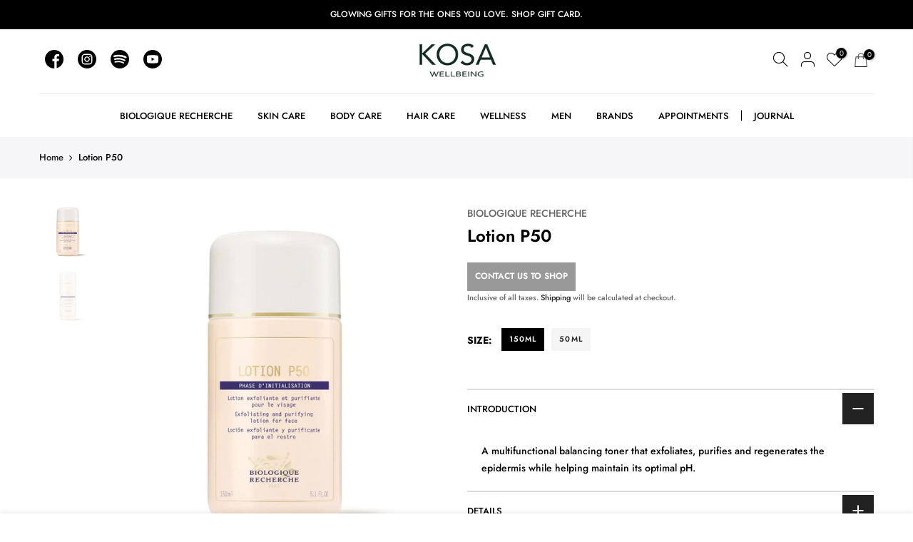

--- FILE ---
content_type: text/html; charset=utf-8
request_url: https://kosawellbeing.com/products/lotion-p50
body_size: 34140
content:
<!doctype html> 
<html class="no-js" lang="en">
<head>
  <meta name="facebook-domain-verification" content="yw7anfgd8fjzsifpvmdufw23ib218p" />
  <!-- Google Tag Manager -->
<script>(function(w,d,s,l,i){w[l]=w[l]||[];w[l].push({'gtm.start':
new Date().getTime(),event:'gtm.js'});var f=d.getElementsByTagName(s)[0],
j=d.createElement(s),dl=l!='dataLayer'?'&l='+l:'';j.async=true;j.src=
'https://www.googletagmanager.com/gtm.js?id='+i+dl;f.parentNode.insertBefore(j,f);
})(window,document,'script','dataLayer','GTM-T99DG6D');</script>
<!-- End Google Tag Manager -->
  <!-- Global site tag (gtag.js) - Google Analytics -->
<script async src="https://www.googletagmanager.com/gtag/js?id=G-7KBK7XFH8F"></script>
<script>
  window.dataLayer = window.dataLayer || [];
  function gtag(){dataLayer.push(arguments);}
  gtag('js', new Date());

  gtag('config', 'G-7KBK7XFH8F');
</script>
  
  <meta charset="utf-8">
  <meta name="viewport" content="width=device-width, initial-scale=1, shrink-to-fit=no, user-scalable=no">
  <meta name="theme-color" content="#000000">
  <meta name="format-detection" content="telephone=no">
  <link rel="canonical" href="https://kosawellbeing.com/products/lotion-p50">
  <link rel="preconnect" href="//fonts.shopifycdn.com/" crossorigin>
  <link rel="preconnect" href="//cdn.shopify.com/" crossorigin> 
  <link rel="dns-prefetch" href="//kosawellbeing.com" crossorigin>
  <link rel="dns-prefetch" href="//kosawellbeingstore.myshopify.com" crossorigin>
  <link rel="dns-prefetch" href="//cdn.shopify.com" crossorigin>
  <link rel="dns-prefetch" href="//fonts.shopifycdn.com" crossorigin>
  <link rel="dns-prefetch" href="//fonts.googleapis.com" crossorigin>
   <link rel="stylesheet" href="https://cdnjs.cloudflare.com/ajax/libs/slick-carousel/1.8.1/slick-theme.min.css" integrity="sha512-17EgCFERpgZKcm0j0fEq1YCJuyAWdz9KUtv1EjVuaOz8pDnh/0nZxmU6BBXwaaxqoi9PQXnRWqlcDB027hgv9A==" crossorigin="anonymous" referrerpolicy="no-referrer" />
  <link rel="stylesheet" href="https://cdnjs.cloudflare.com/ajax/libs/slick-carousel/1.8.1/slick.min.css" integrity="sha512-yHknP1/AwR+yx26cB1y0cjvQUMvEa2PFzt1c9LlS4pRQ5NOTZFWbhBig+X9G9eYW/8m0/4OXNx8pxJ6z57x0dw==" crossorigin="anonymous" referrerpolicy="no-referrer" />
  <link rel="preload" as="style" href="//kosawellbeing.com/cdn/shop/t/21/assets/pre_theme.min.css?v=67104489551433053251682328682">
  <link rel="preload" as="style" href="//kosawellbeing.com/cdn/shop/t/21/assets/theme.scss.css?v=63621145980948242761762414707"><title>Biologique Recherche | Shop Lotion P50 online | KOSA</title><meta name="description" content="KOSA brings you a curation of skin care products such as exfoliators and toners. Buy Biologique Recherche Lotion P50 at best prices online."><link rel="shortcut icon" type="image/png" href="//kosawellbeing.com/cdn/shop/files/favicon-min_32x.png?v=1614393167"><link rel="apple-touch-icon-precomposed" type="image/png" sizes="152x152" href="//kosawellbeing.com/cdn/shop/files/favicon-min_152x.png?v=1614393167"><!-- social-meta-tags.liquid --><meta name="keywords" content="Lotion P50,KOSA,kosawellbeing.com"/><meta name="author" content="The4"><meta property="og:site_name" content="KOSA">
<meta property="og:url" content="https://kosawellbeing.com/products/lotion-p50">
<meta property="og:title" content="Lotion P50">
<meta property="og:type" content="og:product">
<meta property="og:description" content="KOSA brings you a curation of skin care products such as exfoliators and toners. Buy Biologique Recherche Lotion P50 at best prices online."><meta property="product:price:amount" content="8,200">
  <meta property="product:price:amount" content="INR"><meta property="og:image" content="http://kosawellbeing.com/cdn/shop/files/LotionP50-Biologique_Recherche-India-KOSA_1200x1200.webp?v=1755512582"><meta property="og:image" content="http://kosawellbeing.com/cdn/shop/files/LotionP50-Biologique_Recherche-India-KOSA-2_1200x1200.webp?v=1755512582"><meta property="og:image:secure_url" content="https://kosawellbeing.com/cdn/shop/files/LotionP50-Biologique_Recherche-India-KOSA_1200x1200.webp?v=1755512582"><meta property="og:image:secure_url" content="https://kosawellbeing.com/cdn/shop/files/LotionP50-Biologique_Recherche-India-KOSA-2_1200x1200.webp?v=1755512582"><meta name="twitter:card" content="summary_large_image">
<meta name="twitter:title" content="Lotion P50">
<meta name="twitter:description" content="KOSA brings you a curation of skin care products such as exfoliators and toners. Buy Biologique Recherche Lotion P50 at best prices online.">
<link href="//kosawellbeing.com/cdn/shop/t/21/assets/pre_theme.min.css?v=67104489551433053251682328682" rel="stylesheet" type="text/css" media="all" /><link rel="preload" as="script" href="//kosawellbeing.com/cdn/shop/t/21/assets/lazysizes.min.js?v=20962554980009800031663671997">
<link rel="preload" as="script" href="//kosawellbeing.com/cdn/shop/t/21/assets/nt_vendor.min.js?v=15107314600890742991663671997">
<link rel="preload" href="//kosawellbeing.com/cdn/shop/t/21/assets/style.min.css?v=4670496762098208661663671997" as="style" onload="this.onload=null;this.rel='stylesheet'">
<link href="//kosawellbeing.com/cdn/shop/t/21/assets/theme.scss.css?v=63621145980948242761762414707" rel="stylesheet" type="text/css" media="all" />
<link id="sett_clt4" rel="preload" href="//kosawellbeing.com/cdn/shop/t/21/assets/sett_cl.css?v=58642762158476473461663671997" as="style" onload="this.onload=null;this.rel='stylesheet'"><link rel="preload" href="//kosawellbeing.com/cdn/shop/t/21/assets/line-awesome.min.css?v=36930450349382045261663671997" as="style" onload="this.onload=null;this.rel='stylesheet'">
<script id="js_lzt4" src="//kosawellbeing.com/cdn/shop/t/21/assets/lazysizes.min.js?v=20962554980009800031663671997" defer="defer"></script>
<script>document.documentElement.className = document.documentElement.className.replace('no-js', 'yes-js');const t_name = "product", t_cartCount = 0,ThemeNameT4='kalles',ThemeNameT42='ThemeIdT4Kalles',ThemeIdT4 = "true",ThemePuT4 = '#purchase_codet4',t_shop_currency = "INR", t_moneyFormat = "\u003cspan class=money\u003e₹ {{amount_no_decimals}}\u003c\/span\u003e", t_cart_url = "\/cart", pr_re_url = "\/recommendations\/products"; if (performance.navigation.type === 2) {location.reload(true);}</script>
<script src="//kosawellbeing.com/cdn/shop/t/21/assets/nt_vendor.min.js?v=15107314600890742991663671997" defer="defer" id="js_ntt4"
  data-theme='//kosawellbeing.com/cdn/shop/t/21/assets/nt_theme.min.js?v=146310598920946927851663671997'
  data-stt='//kosawellbeing.com/cdn/shop/t/21/assets/nt_settings.js?v=22659804401132120081663671997'
  data-cat='//kosawellbeing.com/cdn/shop/t/21/assets/cat.min.js?v=66577248337794583941663671997' 
  data-sw='//kosawellbeing.com/cdn/shop/t/21/assets/swatch.min.js?v=104277099578709597241663671997'
  data-prjs='//kosawellbeing.com/cdn/shop/t/21/assets/produc.min.js?v=159602787084382996341663671997' 
  data-mail='//kosawellbeing.com/cdn/shop/t/21/assets/platform_mail.min.js?v=181466039836283930451663671997'
  data-my='//kosawellbeing.com/cdn/shop/t/21/assets/my.js?v=111603181540343972631663671997' data-cusp='https://cdn.shopify.com/s/javascripts/currencies.js' data-cur='//kosawellbeing.com/cdn/shop/t/21/assets/nt_currencies.min.js?v=145100196031654566641663671997' data-mdl='//kosawellbeing.com/cdn/shop/t/21/assets/module.min.js?v=72712877271928395091663671997'
  data-map='//kosawellbeing.com/cdn/shop/t/21/assets/maplace.min.js?v=123640464312137447171663671997'
  data-time='//kosawellbeing.com/cdn/shop/t/21/assets/spacetime.min.js?v=161364803253740588311663671997'
  data-ins='//kosawellbeing.com/cdn/shop/t/21/assets/nt_instagram.min.js?v=150539233351459981941663671997'
  data-user='//kosawellbeing.com/cdn/shop/t/21/assets/interactable.min.js?v=92906147169466082381663671997'
  data-add='//s7.addthis.com/js/300/addthis_widget.js#pubid=ra-56efaa05a768bd19'
  data-klaviyo='//www.klaviyo.com/media/js/public/klaviyo_subscribe.js'
  data-font='iconKalles , fakalles , Pe-icon-7-stroke , Font Awesome 5 Free:n9'
  data-fm=''
  data-spcmn='//kosawellbeing.com/cdn/shopifycloud/storefront/assets/themes_support/shopify_common-5f594365.js'
  data-cust='//kosawellbeing.com/cdn/shop/t/21/assets/customerclnt.min.js?v=158442283697986287111663671997'
  data-cusjs='none'
  data-desadm='//kosawellbeing.com/cdn/shop/t/21/assets/des_adm.min.js?v=150029542803072955801663671997'
  data-otherryv='//kosawellbeing.com/cdn/shop/t/21/assets/reviewOther.js?v=72029929378534401331663671997'></script>

<script>window.performance && window.performance.mark && window.performance.mark('shopify.content_for_header.start');</script><meta name="facebook-domain-verification" content="22o8xw2vjkf0x0ekzmjly4y5jjazfi">
<meta name="facebook-domain-verification" content="yw7anfgd8fjzsifpvmdufw23ib218p">
<meta name="google-site-verification" content="MC_JofgxXyKgr50rxAC7bkazCbuujIFX5eVZ48bIIV8">
<meta id="shopify-digital-wallet" name="shopify-digital-wallet" content="/49788354727/digital_wallets/dialog">
<meta id="in-context-paypal-metadata" data-shop-id="49788354727" data-venmo-supported="false" data-environment="production" data-locale="en_US" data-paypal-v4="true" data-currency="INR">
<link rel="alternate" type="application/json+oembed" href="https://kosawellbeing.com/products/lotion-p50.oembed">
<script async="async" src="/checkouts/internal/preloads.js?locale=en-IN"></script>
<script id="shopify-features" type="application/json">{"accessToken":"491434a0c9d9f498f77a81a5d87d6578","betas":["rich-media-storefront-analytics"],"domain":"kosawellbeing.com","predictiveSearch":true,"shopId":49788354727,"locale":"en"}</script>
<script>var Shopify = Shopify || {};
Shopify.shop = "kosawellbeingstore.myshopify.com";
Shopify.locale = "en";
Shopify.currency = {"active":"INR","rate":"1.0"};
Shopify.country = "IN";
Shopify.theme = {"name":"Version 2.0 - KOSA","id":135705624792,"schema_name":"Kalles","schema_version":"1.5.4","theme_store_id":null,"role":"main"};
Shopify.theme.handle = "null";
Shopify.theme.style = {"id":null,"handle":null};
Shopify.cdnHost = "kosawellbeing.com/cdn";
Shopify.routes = Shopify.routes || {};
Shopify.routes.root = "/";</script>
<script type="module">!function(o){(o.Shopify=o.Shopify||{}).modules=!0}(window);</script>
<script>!function(o){function n(){var o=[];function n(){o.push(Array.prototype.slice.apply(arguments))}return n.q=o,n}var t=o.Shopify=o.Shopify||{};t.loadFeatures=n(),t.autoloadFeatures=n()}(window);</script>
<script id="shop-js-analytics" type="application/json">{"pageType":"product"}</script>
<script defer="defer" async type="module" src="//kosawellbeing.com/cdn/shopifycloud/shop-js/modules/v2/client.init-shop-cart-sync_IZsNAliE.en.esm.js"></script>
<script defer="defer" async type="module" src="//kosawellbeing.com/cdn/shopifycloud/shop-js/modules/v2/chunk.common_0OUaOowp.esm.js"></script>
<script type="module">
  await import("//kosawellbeing.com/cdn/shopifycloud/shop-js/modules/v2/client.init-shop-cart-sync_IZsNAliE.en.esm.js");
await import("//kosawellbeing.com/cdn/shopifycloud/shop-js/modules/v2/chunk.common_0OUaOowp.esm.js");

  window.Shopify.SignInWithShop?.initShopCartSync?.({"fedCMEnabled":true,"windoidEnabled":true});

</script>
<script>(function() {
  var isLoaded = false;
  function asyncLoad() {
    if (isLoaded) return;
    isLoaded = true;
    var urls = ["https:\/\/sr-cdn.shiprocket.in\/sr-promise\/static\/uc.js?channel_id=4\u0026sr_company_id=1267601\u0026shop=kosawellbeingstore.myshopify.com","https:\/\/evey-files.s3.amazonaws.com\/js\/online_store.js?shop=kosawellbeingstore.myshopify.com"];
    for (var i = 0; i < urls.length; i++) {
      var s = document.createElement('script');
      s.type = 'text/javascript';
      s.async = true;
      s.src = urls[i];
      var x = document.getElementsByTagName('script')[0];
      x.parentNode.insertBefore(s, x);
    }
  };
  if(window.attachEvent) {
    window.attachEvent('onload', asyncLoad);
  } else {
    window.addEventListener('load', asyncLoad, false);
  }
})();</script>
<script id="__st">var __st={"a":49788354727,"offset":19800,"reqid":"ed82e79d-8f95-43cf-989c-8bc8816d8c28-1768369075","pageurl":"kosawellbeing.com\/products\/lotion-p50","u":"0f69138bdaaf","p":"product","rtyp":"product","rid":6287932424359};</script>
<script>window.ShopifyPaypalV4VisibilityTracking = true;</script>
<script id="captcha-bootstrap">!function(){'use strict';const t='contact',e='account',n='new_comment',o=[[t,t],['blogs',n],['comments',n],[t,'customer']],c=[[e,'customer_login'],[e,'guest_login'],[e,'recover_customer_password'],[e,'create_customer']],r=t=>t.map((([t,e])=>`form[action*='/${t}']:not([data-nocaptcha='true']) input[name='form_type'][value='${e}']`)).join(','),a=t=>()=>t?[...document.querySelectorAll(t)].map((t=>t.form)):[];function s(){const t=[...o],e=r(t);return a(e)}const i='password',u='form_key',d=['recaptcha-v3-token','g-recaptcha-response','h-captcha-response',i],f=()=>{try{return window.sessionStorage}catch{return}},m='__shopify_v',_=t=>t.elements[u];function p(t,e,n=!1){try{const o=window.sessionStorage,c=JSON.parse(o.getItem(e)),{data:r}=function(t){const{data:e,action:n}=t;return t[m]||n?{data:e,action:n}:{data:t,action:n}}(c);for(const[e,n]of Object.entries(r))t.elements[e]&&(t.elements[e].value=n);n&&o.removeItem(e)}catch(o){console.error('form repopulation failed',{error:o})}}const l='form_type',E='cptcha';function T(t){t.dataset[E]=!0}const w=window,h=w.document,L='Shopify',v='ce_forms',y='captcha';let A=!1;((t,e)=>{const n=(g='f06e6c50-85a8-45c8-87d0-21a2b65856fe',I='https://cdn.shopify.com/shopifycloud/storefront-forms-hcaptcha/ce_storefront_forms_captcha_hcaptcha.v1.5.2.iife.js',D={infoText:'Protected by hCaptcha',privacyText:'Privacy',termsText:'Terms'},(t,e,n)=>{const o=w[L][v],c=o.bindForm;if(c)return c(t,g,e,D).then(n);var r;o.q.push([[t,g,e,D],n]),r=I,A||(h.body.append(Object.assign(h.createElement('script'),{id:'captcha-provider',async:!0,src:r})),A=!0)});var g,I,D;w[L]=w[L]||{},w[L][v]=w[L][v]||{},w[L][v].q=[],w[L][y]=w[L][y]||{},w[L][y].protect=function(t,e){n(t,void 0,e),T(t)},Object.freeze(w[L][y]),function(t,e,n,w,h,L){const[v,y,A,g]=function(t,e,n){const i=e?o:[],u=t?c:[],d=[...i,...u],f=r(d),m=r(i),_=r(d.filter((([t,e])=>n.includes(e))));return[a(f),a(m),a(_),s()]}(w,h,L),I=t=>{const e=t.target;return e instanceof HTMLFormElement?e:e&&e.form},D=t=>v().includes(t);t.addEventListener('submit',(t=>{const e=I(t);if(!e)return;const n=D(e)&&!e.dataset.hcaptchaBound&&!e.dataset.recaptchaBound,o=_(e),c=g().includes(e)&&(!o||!o.value);(n||c)&&t.preventDefault(),c&&!n&&(function(t){try{if(!f())return;!function(t){const e=f();if(!e)return;const n=_(t);if(!n)return;const o=n.value;o&&e.removeItem(o)}(t);const e=Array.from(Array(32),(()=>Math.random().toString(36)[2])).join('');!function(t,e){_(t)||t.append(Object.assign(document.createElement('input'),{type:'hidden',name:u})),t.elements[u].value=e}(t,e),function(t,e){const n=f();if(!n)return;const o=[...t.querySelectorAll(`input[type='${i}']`)].map((({name:t})=>t)),c=[...d,...o],r={};for(const[a,s]of new FormData(t).entries())c.includes(a)||(r[a]=s);n.setItem(e,JSON.stringify({[m]:1,action:t.action,data:r}))}(t,e)}catch(e){console.error('failed to persist form',e)}}(e),e.submit())}));const S=(t,e)=>{t&&!t.dataset[E]&&(n(t,e.some((e=>e===t))),T(t))};for(const o of['focusin','change'])t.addEventListener(o,(t=>{const e=I(t);D(e)&&S(e,y())}));const B=e.get('form_key'),M=e.get(l),P=B&&M;t.addEventListener('DOMContentLoaded',(()=>{const t=y();if(P)for(const e of t)e.elements[l].value===M&&p(e,B);[...new Set([...A(),...v().filter((t=>'true'===t.dataset.shopifyCaptcha))])].forEach((e=>S(e,t)))}))}(h,new URLSearchParams(w.location.search),n,t,e,['guest_login'])})(!0,!0)}();</script>
<script integrity="sha256-4kQ18oKyAcykRKYeNunJcIwy7WH5gtpwJnB7kiuLZ1E=" data-source-attribution="shopify.loadfeatures" defer="defer" src="//kosawellbeing.com/cdn/shopifycloud/storefront/assets/storefront/load_feature-a0a9edcb.js" crossorigin="anonymous"></script>
<script data-source-attribution="shopify.dynamic_checkout.dynamic.init">var Shopify=Shopify||{};Shopify.PaymentButton=Shopify.PaymentButton||{isStorefrontPortableWallets:!0,init:function(){window.Shopify.PaymentButton.init=function(){};var t=document.createElement("script");t.src="https://kosawellbeing.com/cdn/shopifycloud/portable-wallets/latest/portable-wallets.en.js",t.type="module",document.head.appendChild(t)}};
</script>
<script data-source-attribution="shopify.dynamic_checkout.buyer_consent">
  function portableWalletsHideBuyerConsent(e){var t=document.getElementById("shopify-buyer-consent"),n=document.getElementById("shopify-subscription-policy-button");t&&n&&(t.classList.add("hidden"),t.setAttribute("aria-hidden","true"),n.removeEventListener("click",e))}function portableWalletsShowBuyerConsent(e){var t=document.getElementById("shopify-buyer-consent"),n=document.getElementById("shopify-subscription-policy-button");t&&n&&(t.classList.remove("hidden"),t.removeAttribute("aria-hidden"),n.addEventListener("click",e))}window.Shopify?.PaymentButton&&(window.Shopify.PaymentButton.hideBuyerConsent=portableWalletsHideBuyerConsent,window.Shopify.PaymentButton.showBuyerConsent=portableWalletsShowBuyerConsent);
</script>
<script data-source-attribution="shopify.dynamic_checkout.cart.bootstrap">document.addEventListener("DOMContentLoaded",(function(){function t(){return document.querySelector("shopify-accelerated-checkout-cart, shopify-accelerated-checkout")}if(t())Shopify.PaymentButton.init();else{new MutationObserver((function(e,n){t()&&(Shopify.PaymentButton.init(),n.disconnect())})).observe(document.body,{childList:!0,subtree:!0})}}));
</script>

<script>window.performance && window.performance.mark && window.performance.mark('shopify.content_for_header.end');</script>
<script type="text/javascript">window.moneyFormat = "<span class=money>₹ {{amount_no_decimals}}</span>";
    window.globoAlsoBoughtMoneyFormat = "<span class=money>₹ {{amount_no_decimals}}</span>";
    window.shopCurrency = "INR";
    window.curCurrency = "INR";
    window.assetsUrl = '//kosawellbeing.com/cdn/shop/t/21/assets/';
    window.globoAlsoBoughtRootUrl = '';
  </script>
  <link href="//kosawellbeing.com/cdn/shop/t/21/assets/globo.alsobought.css?v=116555854203572796341663671997" rel="stylesheet" type="text/css" media="all" />  <script src="//kosawellbeing.com/cdn/shop/t/21/assets/globo.alsobought.js?v=81593474027395265421663671997" data-instant-track type="text/javascript"></script>
  <script data-instant-track>
    var globoAlsoBought = new globoAlsoBought({
      apiUrl: "https://related-products.globosoftware.net/v2/public/api",
      shop: "kosawellbeingstore.myshopify.com",
      domain: "kosawellbeing.com",
      view_name: 'globo.related',
      cart_properties_name: 'utm_source',
      cart_properties_value: 'globoRelatedProducts',
      manualRecommendations: {},
      discount: false,
      hidewatermark: true,
      redirect: true,
      exclude_tags: [],
      carousel_items: 6,
      carousel_autoplay: false,
      productBoughtTogether: {
        enable: false,
        limit: 10,
        random: false,
        template: 2,
        thisItem: true,
        conditions: ["bought_together","manual","vendor","type","collection","tags","global"]
      },
      productRelated: {
        enable: true,
        limit: 6,
        random: false,
        template: 1,
        thisItem: false,
        conditions: ["manual"]
      },
      cart: {
        enable: true,
        limit: 10,
        random: false,
        template: 3,
        conditions: ["manual","bought_together","tags","global"],
        products: []
      },product: {
          id: 6287932424359,
          title: "Lotion P50",
          handle: "lotion-p50",
          price: 330000,
          compare_at_price: null,
          images: ["//kosawellbeing.com/cdn/shop/files/LotionP50-Biologique_Recherche-India-KOSA.webp?v=1755512582"],
          variants: [{"id":38202422821031,"title":"150ml","option1":"150ml","option2":null,"option3":null,"sku":"BIR\/LOP\/150","requires_shipping":true,"taxable":true,"featured_image":{"id":39365415600344,"product_id":6287932424359,"position":1,"created_at":"2023-06-01T16:29:23+05:30","updated_at":"2025-08-18T15:53:02+05:30","alt":"\"Lotion P50  Biologique Recherche KOSA\"","width":1024,"height":1024,"src":"\/\/kosawellbeing.com\/cdn\/shop\/files\/LotionP50-Biologique_Recherche-India-KOSA.webp?v=1755512582","variant_ids":[38202422821031]},"available":true,"name":"Lotion P50 - 150ml","public_title":"150ml","options":["150ml"],"price":820000,"weight":205,"compare_at_price":null,"inventory_management":"shopify","barcode":null,"featured_media":{"alt":"\"Lotion P50  Biologique Recherche KOSA\"","id":31984100245720,"position":1,"preview_image":{"aspect_ratio":1.0,"height":1024,"width":1024,"src":"\/\/kosawellbeing.com\/cdn\/shop\/files\/LotionP50-Biologique_Recherche-India-KOSA.webp?v=1755512582"}},"requires_selling_plan":false,"selling_plan_allocations":[]},{"id":42331287650520,"title":"50ml","option1":"50ml","option2":null,"option3":null,"sku":"BIR\/LOP\/050","requires_shipping":true,"taxable":true,"featured_image":{"id":39365415567576,"product_id":6287932424359,"position":2,"created_at":"2023-06-01T16:29:23+05:30","updated_at":"2025-08-18T15:53:02+05:30","alt":"\"Lotion P50  Biologique Recherche KOSA\"","width":1024,"height":1024,"src":"\/\/kosawellbeing.com\/cdn\/shop\/files\/LotionP50-Biologique_Recherche-India-KOSA-2.webp?v=1755512582","variant_ids":[42331287650520]},"available":true,"name":"Lotion P50 - 50ml","public_title":"50ml","options":["50ml"],"price":330000,"weight":0,"compare_at_price":null,"inventory_management":"shopify","barcode":"LOP550","featured_media":{"alt":"\"Lotion P50  Biologique Recherche KOSA\"","id":31984100278488,"position":2,"preview_image":{"aspect_ratio":1.0,"height":1024,"width":1024,"src":"\/\/kosawellbeing.com\/cdn\/shop\/files\/LotionP50-Biologique_Recherche-India-KOSA-2.webp?v=1755512582"}},"requires_selling_plan":false,"selling_plan_allocations":[]}],
          available: true,
          vendor: "BIOLOGIQUE RECHERCHE",
          product_type: "BIOLOGIQUE RECHERCHE",
          tags: ["Acne Care","BR","BR Face","BR Toner","Dullness","Exfoliator","Men","Skin Care"],
          collection:"acne-care"},no_image_url: "https://cdn.shopify.com/s/images/admin/no-image-large.gif"
    });
  </script>
  <script src="//kosawellbeing.com/cdn/shop/t/21/assets/globo.alsobought.data.js?v=4354244290595193601663671997" data-instant-track type="text/javascript"></script>
  


<script id="sca_fg_cart_ShowGiftAsProductTemplate" type="text/template">
  
  <div class="item not-sca-qv" id="sca-freegift-{{productID}}">
    <a class="close_box" style="display: none;position: absolute;top:5px;right: 10px;font-size: 22px;font-weight: bold;cursor: pointer;text-decoration:none;color: #aaa;">×</a>
    <a href="/products/{{productHandle}}" target="_blank"><img style="margin-left: auto; margin-right: auto; width: 50%;" class="lazyOwl" data-src="{{productImageURL}}"></a>
    <div class="sca-product-shop">
      <div class="review-summary3">
        <div class="yotpo bottomLine" style="text-align:center"
          data-product-id="{{productID}}"
          data-product-models="{{productID}}"
          data-name="{{productTitle}}"
          data-url="/products/{{productHandle}}">
        </div>
      </div>
      <div class="f-fix"><span class="sca-product-title" style="white-space: nowrap;color:#000;{{showfgTitle}}">{{productTitle}}</span>
          <div id="product-variants-{{productID}}">
            <div class="sca-price" id="price-field-{{productID}}">
              <span class="sca-old-price">{{variant_compare_at_price}}</span>
              <span class="sca-special-price">{{variant_price}}</span>
            </div>
            <div id="stay-content-sca-freegift-{{productID}}" class="sca-fg-cart-item">
              <a class="close_box" style="display: none;position: absolute;top:5px;right: 10px;font-size: 22px;font-weight: bold;cursor: pointer;text-decoration:none;color: #aaa;">×</a>
              <select id="product-select-{{productID}}" name="id" style="display: none">
                {{optionVariantData}}
              </select>
            </div>
          </div>
          <button type='button' id="sca-btn-select-{{productID}}" class="sca-button" onclick="onclickSelect_{{productID}}();"><span>{{SelectButton}}</span></button>
          <button type='button' id="sca-btn-{{productID}}" class="sca-button" style="display: none"><span>{{AddToCartButton}}</span></button>
      </div>
    </div>
  </div>
  
</script>
<script id = "sca_fg_cart_ShowGiftAsProductScriptTemplate" type="text/template">
  
  
    var selectCallback_{{productID}}=function(t,a){if(t?(t.available?(SECOMAPP.jQuery("#sca-btn-{{productID}}").removeClass("disabled").removeAttr("disabled").html("<span>{{AddToCartButton}}</span>").fadeTo(200,1),SECOMAPP.jQuery("#sca-btn-{{productID}}").unbind("click"),SECOMAPP.jQuery("#sca-btn-{{productID}}").click(SECOMAPP.jQuery.proxy(function(){SECOMAPP.addGiftToCart(t.id,1)},t))):SECOMAPP.jQuery("#sca-btn-{{productID}}").html("<span>{{UnavailableButton}}</span>").addClass("disabled").attr("disabled","disabled").fadeTo(200,.5),t.compare_at_price>t.price?SECOMAPP.jQuery("#price-field-{{productID}}").html("<span class='sca-old-price'>"+SECOMAPP.formatMoney(t.compare_at_price)+"</span>&nbsp;<s class='sca-special-price'>"+SECOMAPP.formatMoney(t.price)+"</s>"):SECOMAPP.jQuery("#price-field-{{productID}}").html("<span class='sca-special-price'>"+SECOMAPP.formatMoney(t.price)+"</span>")):SECOMAPP.jQuery("#sca-btn-{{productID}}").html("<span>{{UnavailableButton}}</span>").addClass("disabled").attr("disabled","disabled").fadeTo(200,.5),t&&t.featured_image){var e=SECOMAPP.jQuery("#sca-freegift-{{productID}} img"),_=t.featured_image,c=e[0];Shopify.Image.switchImage(_,c,function(t,a,e){SECOMAPP.jQuery(e).parents("a").attr("href",t),SECOMAPP.jQuery(e).attr("src",t)})}},onclickSelect_{{productID}}=function(t){SECOMAPP.jQuery.getJSON("/products/{{productHandle}}.js",{_:(new Date).getTime()},function(t){SECOMAPP.jQuery(".owl-item #sca-freegift-{{productID}} span.sca-product-title").html(t.title);var e=[];SECOMAPP.jQuery.each(t.options,function(t,a){e[t]=a.name}),t.options=e;for(var a={{variantsGiftList}},_={{mainVariantsList}},c=t.variants.length-1;-1<c;c--)a.indexOf(t.variants[c].id)<0&&_.indexOf(t.variants[c].id)<0&&t.variants.splice(c,1);for(var o=_.length-1;-1<o;o--){var i=a[o],r=_[o],n=-1,s=-1;for(c=t.variants.length-1;-1<c;c--)t.variants[c].id==i?n=c:t.variants[c].id==r&&(s=c);-1<n&&-1<s&n!==s?("undefined"!=typeof SECOMAPP&&void 0!==SECOMAPP.fgsettings&&!0===SECOMAPP.fgsettings.sca_sync_gift&&void 0!==SECOMAPP.fgsettings.sca_fg_gift_variant_quantity_format&&"equal_original_inventory"===SECOMAPP.fgsettings.sca_fg_gift_variant_quantity_format&&(t.variants[n].available=t.variants[s].available,t.variants[n].inventory_management=t.variants[s].inventory_management),t.variants[n].option1=t.variants[s].option1,t.variants[n].options[0].name=t.variants[s].options[0].name,t.variants[n].options[1]&&(t.variants[n].options[1].name=t.variants[s].options[1].name,t.variants[n].option2=t.variants[s].option2),t.variants[n].options[2]&&(t.variants[n].options[2].name=t.variants[s].options[2].name,t.variants[n].option3=t.variants[s].option3),t.variants[n].title=t.variants[s].title,t.variants[n].name=t.variants[s].name,t.variants[n].public_title=t.variants[s].public_title,t.variants.splice(s,1)):(t.variants[s].id=i,t.variants[s].compare_at_price||(t.variants[s].compare_at_price=t.variants[s].price),t.variants[s].price=SECOMAPP.fgdata.giftid_price_mapping[i])}SECOMAPP.jQuery("#sca-btn-select-{{productID}}").hide(),SECOMAPP.jQuery("#product-select-{{productID}}").show(),SECOMAPP.jQuery("#sca-btn-{{productID}}").show(),SECOMAPP.jQuery("#stay-content-sca-freegift-{{productID}} .close_box").show(),SECOMAPP.jQuery("#stay-content-sca-freegift-{{productID}} .close_box").click(function(){SECOMAPP.jQuery("#stay-content-sca-freegift-{{productID}}").hide(),SECOMAPP.jQuery("#sca-btn-{{productID}}").hide(),SECOMAPP.jQuery("#sca-btn-select-{{productID}}").show()}),onclickSelect_{{productID}}=function(){SECOMAPP.jQuery("#stay-content-sca-freegift-{{productID}}").show(),SECOMAPP.jQuery("#sca-btn-{{productID}}").show(),SECOMAPP.jQuery("#sca-btn-select-{{productID}}").hide()},1==t.variants.length?(-1!==t.variants[0].title.indexOf("Default")&&SECOMAPP.jQuery("#sca-freegift-{{productID}} .selector-wrapper").hide(),1==t.variants[0].available&&(SECOMAPP.jQuery("#sca-btn-{{productID}}").show(),SECOMAPP.jQuery("#sca-btn-select-{{productID}}").hide(),SECOMAPP.jQuery("#sca-btn-{{productID}}").removeClass("disabled").removeAttr("disabled").html("<span>{{AddToCartButton}}</span>").fadeTo(200,1),SECOMAPP.jQuery("#sca-btn-{{productID}}").unbind("click"),SECOMAPP.jQuery("#sca-btn-{{productID}}").click(SECOMAPP.jQuery.proxy(function(){SECOMAPP.addGiftToCart(t.variants[0].id,1)},t)))):(new Shopify.OptionSelectors("product-select-{{productID}}",{product:t,onVariantSelected:selectCallback_{{productID}},enableHistoryState:!0}),SECOMAPP.jQuery("#stay-content-sca-freegift-{{productID}}").show(),SECOMAPP.jQuery("#stay-content-sca-freegift-{{productID}}").focus())})};1=={{variantsGiftList}}.length&&onclickSelect_{{productID}}();
  
</script>

<script id="sca_fg_cart_ShowGiftAsVariantTemplate" type="text/template">
  
  <div class="item not-sca-qv" id="sca-freegift-{{variantID}}">
    <a href="/products/{{productHandle}}?variant={{originalVariantID}}" target="_blank"><img style="margin-left: auto; margin-right: auto; width: 50%;" class="lazyOwl" data-src="{{variantImageURL}}"></a>
    <div class="sca-product-shop">
      <div class="review-summary3">
        <div class="yotpo bottomLine" style="text-align:center"
          data-product-id="{{productID}}"
          data-product-models="{{productID}}"
          data-name="{{productTitle}}"
          data-url="/products/{{productHandle}}">
        </div>
      </div>
      <div class="f-fix">
        <span class="sca-product-title" style="white-space: nowrap;color:#000;">{{variantTitle}}</span>
        <div class="sca-price">
          <span class="sca-old-price">{{variant_compare_at_price}}</span>
          <span class="sca-special-price">{{variant_price}}</span>
        </div>
        <button type="button" id="sca-btn{{variantID}}" class="sca-button" onclick="SECOMAPP.addGiftToCart({{variantID}},1);">
          <span>{{AddToCartButton}}</span>
        </button>
      </div>
    </div>
  </div>
  
</script>

<script id="sca_fg_prod_GiftList" type="text/template">
  
  <a style="text-decoration: none !important" id ="{{giftShowID}}" class="product-image freegif-product-image freegift-info-{{giftShowID}}"
     title="{{giftTitle}}" href="/products/{{productsHandle}}">
    <img class="not-sca-qv" src="{{giftImgUrl}}" alt="{{giftTitle}}" />
  </a>
  
</script>

<script id="sca_fg_prod_Gift_PopupDetail" type="text/template">
  
  <div class="sca-fg-item fg-info-{{giftShowID}}" style="display:none;z-index:2147483647;">
    <div class="sca-fg-item-options">
      <div class="sca-fg-item-option-title">
        <em>{{freegiftRuleName}}</em>
      </div>
      <div class="sca-fg-item-option-ct">
        <!--        <div class="sca-fg-image-item">
                        <img src="{{giftImgUrl}}" /> -->
        <div class="sca-fg-item-name">
          <a href="#">{{giftTitle}}</a>
        </div>
        <!--        </div> -->
      </div>
    </div>
  </div>
  
</script>

<script id="sca_fg_ajax_GiftListPopup" type="text/template">
  
  <div id="freegift_popup" class="mfp-hide">
    <div id="sca-fg-owl-carousel">
      <div id="freegift_cart_container" class="sca-fg-cart-container" style="display: none;">
        <div id="freegift_message" class="owl-carousel"></div>
      </div>
      <div id="sca-fg-slider-cart" style="display: none;">
        <div class="sca-fg-cart-title">
          <strong>{{popupTitle}}</strong>
        </div>
        <div id="sca_freegift_list" class="owl-carousel"></div>
      </div>
    </div>
  </div>
  
</script>

<script id="sca_fg_checkout_confirm_popup" type="text/template">
    
         <div class='sca-fg-checkout-confirm-popup' style='font-family: "Myriad","Cardo","Big Caslon","Bodoni MT",Georgia,serif; position: relative;background: #FFF;padding: 20px 20px 50px 20px;width: auto;max-width: 500px;margin: 20px auto;'>
             <h1 style='font-family: "Oswald","Cardo","Big Caslon","Bodoni MT",Georgia,serif;'>YOU CAN STILL ADD MORE!</h1>
             <p>You get 1 free item with every product purchased. It looks like you can still add more free item(s) to your cart. What would you like to do?</p>
             <p class='sca-fg-checkout-confirm-buttons' style='float: right;'>
                 <a class='btn popup-modal-dismiss action_button add_to_cart' href='#' style='width: 200px !important;margin-right: 20px;'>ADD MORE</a>
                 <a class='btn checkout__button continue-checkout action_button add_to_cart' href='/checkout' style='width: 200px !important;'>CHECKOUT</a>
             </p>
         </div>
    
</script>



<link href="//kosawellbeing.com/cdn/shop/t/21/assets/sca.freegift.css?v=52285528846159485441663671997" rel="stylesheet" type="text/css" media="all" />
<script src="//kosawellbeing.com/cdn/shopifycloud/storefront/assets/themes_support/option_selection-b017cd28.js" type="text/javascript"></script>
<script data-cfasync="false">
    Shopify.money_format = "\u003cspan class=money\u003e₹ {{amount_no_decimals}}\u003c\/span\u003e";
    //enable checking free gifts condition when checkout clicked
    if ((typeof SECOMAPP) === 'undefined') { window.SECOMAPP = {}; };
    SECOMAPP.enableOverrideCheckout = true;
    //    SECOMAPP.preStopAppCallback = function(cart){
    //        if(typeof yotpo!=='undefined' && typeof yotpo.initWidgets==='function'){
    //            yotpo.initWidgets();
    //        }
    //    }
</script>
<script type="text/javascript">(function(){if(typeof SECOMAPP==="undefined"){SECOMAPP={}};if(typeof Shopify==="undefined"){Shopify={}};SECOMAPP.fg_ver=1616763479;SECOMAPP.fg_scriptfile="freegifts_20210226.min.js";SECOMAPP.gifts_list_avai={"39369185558695":true,"39414281765031":true,"39431779549351":true,"39431779582119":true,"39509058748583":true,"39509059010727":true};})();</script>

<script data-cfasync="false" type="text/javascript">
  /* Smart Ecommerce App (SEA Inc)
  * http://www.secomapp.com
  * Do not reuse those source codes if don't have permission of us.
  * */
  
  
  !function(){Array.isArray||(Array.isArray=function(e){return"[object Array]"===Object.prototype.toString.call(e)}),"function"!=typeof Object.create&&(Object.create=function(e){function t(){}return t.prototype=e,new t}),Object.keys||(Object.keys=function(e){var t,o=[];for(t in e)Object.prototype.hasOwnProperty.call(e,t)&&o.push(t);return o}),String.prototype.endsWith||Object.defineProperty(String.prototype,"endsWith",{value:function(e,t){var o=this.toString();(void 0===t||t>o.length)&&(t=o.length),t-=e.length;var r=o.indexOf(e,t);return-1!==r&&r===t},writable:!0,enumerable:!0,configurable:!0}),Array.prototype.indexOf||(Array.prototype.indexOf=function(e,t){var o;if(null==this)throw new TypeError('"this" is null or not defined');var r=Object(this),i=r.length>>>0;if(0===i)return-1;var n=+t||0;if(Math.abs(n)===1/0&&(n=0),n>=i)return-1;for(o=Math.max(n>=0?n:i-Math.abs(n),0);o<i;){if(o in r&&r[o]===e)return o;o++}return-1}),Array.prototype.forEach||(Array.prototype.forEach=function(e,t){var o,r;if(null==this)throw new TypeError(" this is null or not defined");var i=Object(this),n=i.length>>>0;if("function"!=typeof e)throw new TypeError(e+" is not a function");for(arguments.length>1&&(o=t),r=0;r<n;){var a;r in i&&(a=i[r],e.call(o,a,r,i)),r++}}),console=console||{},console.log=console.log||function(){},"undefined"==typeof Shopify&&(Shopify={}),"function"!=typeof Shopify.onError&&(Shopify.onError=function(){}),"undefined"==typeof SECOMAPP&&(SECOMAPP={}),SECOMAPP.removeGiftsVariant=function(e){setTimeout(function(){try{e("select option").not(".sca-fg-cart-item select option").filter(function(){var t=e(this).val(),o=e(this).text();-1!==o.indexOf(" - ")&&(o=o.slice(0,o.indexOf(" - ")));var r=[];return-1!==o.indexOf(" / ")&&(r=o.split(" / "),o=r[r.length-1]),!!(void 0!==SECOMAPP.gifts_list_avai&&void 0!==SECOMAPP.gifts_list_avai[t]||o.endsWith("% off)"))&&(e(this).parent("select").find("option").not(".sca-fg-cart-item select option").filter(function(){var r=e(this).val();return e(this).text().endsWith(o)||r==t}).remove(),e(".dropdown *,ul li,label,div").filter(function(){var r=e(this).html(),i=e(this).data("value");return r&&r.endsWith(o)||i==t}).remove(),!0)})}catch(e){console.log(e)}},500)},SECOMAPP.formatMoney=function(e,t){"string"==typeof e&&(e=e.replace(".",""));var o="",r="undefined"!=typeof Shopify&&void 0!==Shopify.money_format?Shopify.money_format:"{{amount}}",i=/\{\{\s*(\w+)\s*\}\}/,n=t||(void 0!==this.fgsettings&&"string"==typeof this.fgsettings.sca_currency_format&&this.fgsettings.sca_currency_format.indexOf("amount")>-1?this.fgsettings.sca_currency_format:null)||r;if(n.indexOf("amount_no_decimals_no_comma_separator")<0&&n.indexOf("amount_no_comma_separator_up_cents")<0&&n.indexOf("amount_up_cents")<0&&"function"==typeof Shopify.formatMoney)return Shopify.formatMoney(e,n);function a(e,t){return void 0===e?t:e}function s(e,t,o,r,i,n){if(t=a(t,2),o=a(o,","),r=a(r,"."),isNaN(e)||null==e)return 0;var s=(e=(e/100).toFixed(t)).split(".");return s[0].replace(/(\d)(?=(\d\d\d)+(?!\d))/g,"$1"+o)+(s[1]?i&&n?i+s[1]+n:r+s[1]:"")}switch(n.match(i)[1]){case"amount":o=s(e,2);break;case"amount_no_decimals":o=s(e,0);break;case"amount_with_comma_separator":o=s(e,2,",",".");break;case"amount_no_decimals_with_comma_separator":o=s(e,0,",",".");break;case"amount_no_decimals_no_comma_separator":o=s(e,0,"","");break;case"amount_up_cents":o=s(e,2,",","","<sup>","</sup>");break;case"amount_no_comma_separator_up_cents":o=s(e,2,"","","<sup>","</sup>")}return n.replace(i,o)},SECOMAPP.setCookie=function(e,t,o,r,i){var n=new Date;n.setTime(n.getTime()+24*o*60*60*1e3+60*r*1e3);var a="expires="+n.toUTCString();document.cookie=e+"="+t+";"+a+(i?";path="+i:";path=/")},SECOMAPP.deleteCookie=function(e,t){document.cookie=e+"=; expires=Thu, 01 Jan 1970 00:00:00 UTC; "+(t?";path="+t:";path=/")},SECOMAPP.getCookie=function(e){for(var t=e+"=",o=document.cookie.split(";"),r=0;r<o.length;r++){for(var i=o[r];" "==i.charAt(0);)i=i.substring(1);if(0==i.indexOf(t))return i.substring(t.length,i.length)}return""},SECOMAPP.getQueryString=function(){for(var e={},t=window.location.search.substring(1).split("&"),o=0;o<t.length;o++){var r=t[o].split("=");if(void 0===e[r[0]])e[r[0]]=decodeURIComponent(r[1]);else if("string"==typeof e[r[0]]){var i=[e[r[0]],decodeURIComponent(r[1])];e[r[0]]=i}else e[r[0]].push(decodeURIComponent(r[1]))}return e},SECOMAPP.freegifts_product_json=function(e){if(Array.isArray||(Array.isArray=function(e){return"[object Array]"===Object.prototype.toString.call(e)}),String.prototype.endsWith||Object.defineProperty(String.prototype,"endsWith",{value:function(e,t){var o=this.toString();(void 0===t||t>o.length)&&(t=o.length),t-=e.length;var r=o.indexOf(e,t);return-1!==r&&r===t}}),e){if(e.options&&Array.isArray(e.options))for(var t=0;t<e.options.length;t++){if(void 0!==e.options[t]&&void 0!==e.options[t].values)if((r=e.options[t]).values&&Array.isArray(r.values))for(var o=0;o<r.values.length;o++)(r.values[o].endsWith("(Freegifts)")||r.values[o].endsWith("% off)"))&&(r.values.splice(o,1),o--)}if(e.options_with_values&&Array.isArray(e.options_with_values))for(t=0;t<e.options_with_values.length;t++){var r;if(void 0!==e.options_with_values[t]&&void 0!==e.options_with_values[t].values)if((r=e.options_with_values[t]).values&&Array.isArray(r.values))for(o=0;o<r.values.length;o++)(r.values[o].title.endsWith("(Freegifts)")||r.values[o].title.endsWith("% off)"))&&(r.values.splice(o,1),o--)}var i=e.price,n=e.price_max,a=e.price_min,s=e.compare_at_price,c=e.compare_at_price_max,f=e.compare_at_price_min;if(e.variants&&Array.isArray(e.variants))for(var p=0;e.variants.length,void 0!==e.variants[p];p++){var l=e.variants[p],u=l.option3?l.option3:l.option2?l.option2:l.option1?l.option1:l.title?l.title:"";"undefined"!=typeof SECOMAPP&&void 0!==SECOMAPP.gifts_list_avai&&void 0!==SECOMAPP.gifts_list_avai[l.id]||u.endsWith("(Freegifts)")||u.endsWith("% off)")?(e.variants.splice(p,1),p-=1):((!n||n>=l.price)&&(n=l.price,i=l.price),(!a||a<=l.price)&&(a=l.price),l.compare_at_price&&((!c||c>=l.compare_at_price)&&(c=l.compare_at_price,s=l.compare_at_price),(!f||f<=l.compare_at_price)&&(f=l.compare_at_price)),void 0!==l.available&&1==l.available&&(e.available=!0))}e.price=i,e.price_max=a==n?null:a,e.price_min=n==a?null:n,e.compare_at_price=s,e.compare_at_price_max=f,e.compare_at_price_min=c,e.price_varies=n<a,e.compare_at_price_varies=c<f}return e},SECOMAPP.fg_codes=[],""!==SECOMAPP.getCookie("sca_fg_codes")&&(SECOMAPP.fg_codes=JSON.parse(SECOMAPP.getCookie("sca_fg_codes")));var e=SECOMAPP.getQueryString();e.freegifts_code&&-1===SECOMAPP.fg_codes.indexOf(e.freegifts_code)&&(void 0!==SECOMAPP.activateOnlyOnePromoCode&&!0===SECOMAPP.activateOnlyOnePromoCode&&(SECOMAPP.fg_codes=[]),SECOMAPP.fg_codes.push(e.freegifts_code),SECOMAPP.setCookie("sca_fg_codes",JSON.stringify(SECOMAPP.fg_codes)))}();
  
  ;SECOMAPP.customer={};SECOMAPP.customer.orders=[];SECOMAPP.customer.freegifts=[];;SECOMAPP.customer.email=null;SECOMAPP.customer.first_name=null;SECOMAPP.customer.last_name=null;SECOMAPP.customer.tags=null;SECOMAPP.customer.orders_count=null;SECOMAPP.customer.total_spent=null;
</script>

<script type="application/ld+json">
{
  "@context": "https://schema.org/",
  "@type": "WebSite",
  "name": "Kosa",
  "url": "https://kosawellbeing.com/",
  "potentialAction": {
    "@type": "SearchAction",
    "target": "https://kosawellbeing.com/search?type={search_term_string}",
    "query-input": "required name=search_term_string"
  }
}
</script>

<script src="https://cdn.shopify.com/extensions/019bb44f-1d98-7bf6-8b51-cb48c7e82503/smile-io-264/assets/smile-loader.js" type="text/javascript" defer="defer"></script>
<script src="https://cdn.shopify.com/extensions/019b8d54-2388-79d8-becc-d32a3afe2c7a/omnisend-50/assets/omnisend-in-shop.js" type="text/javascript" defer="defer"></script>
<link href="https://monorail-edge.shopifysvc.com" rel="dns-prefetch">
<script>(function(){if ("sendBeacon" in navigator && "performance" in window) {try {var session_token_from_headers = performance.getEntriesByType('navigation')[0].serverTiming.find(x => x.name == '_s').description;} catch {var session_token_from_headers = undefined;}var session_cookie_matches = document.cookie.match(/_shopify_s=([^;]*)/);var session_token_from_cookie = session_cookie_matches && session_cookie_matches.length === 2 ? session_cookie_matches[1] : "";var session_token = session_token_from_headers || session_token_from_cookie || "";function handle_abandonment_event(e) {var entries = performance.getEntries().filter(function(entry) {return /monorail-edge.shopifysvc.com/.test(entry.name);});if (!window.abandonment_tracked && entries.length === 0) {window.abandonment_tracked = true;var currentMs = Date.now();var navigation_start = performance.timing.navigationStart;var payload = {shop_id: 49788354727,url: window.location.href,navigation_start,duration: currentMs - navigation_start,session_token,page_type: "product"};window.navigator.sendBeacon("https://monorail-edge.shopifysvc.com/v1/produce", JSON.stringify({schema_id: "online_store_buyer_site_abandonment/1.1",payload: payload,metadata: {event_created_at_ms: currentMs,event_sent_at_ms: currentMs}}));}}window.addEventListener('pagehide', handle_abandonment_event);}}());</script>
<script id="web-pixels-manager-setup">(function e(e,d,r,n,o){if(void 0===o&&(o={}),!Boolean(null===(a=null===(i=window.Shopify)||void 0===i?void 0:i.analytics)||void 0===a?void 0:a.replayQueue)){var i,a;window.Shopify=window.Shopify||{};var t=window.Shopify;t.analytics=t.analytics||{};var s=t.analytics;s.replayQueue=[],s.publish=function(e,d,r){return s.replayQueue.push([e,d,r]),!0};try{self.performance.mark("wpm:start")}catch(e){}var l=function(){var e={modern:/Edge?\/(1{2}[4-9]|1[2-9]\d|[2-9]\d{2}|\d{4,})\.\d+(\.\d+|)|Firefox\/(1{2}[4-9]|1[2-9]\d|[2-9]\d{2}|\d{4,})\.\d+(\.\d+|)|Chrom(ium|e)\/(9{2}|\d{3,})\.\d+(\.\d+|)|(Maci|X1{2}).+ Version\/(15\.\d+|(1[6-9]|[2-9]\d|\d{3,})\.\d+)([,.]\d+|)( \(\w+\)|)( Mobile\/\w+|) Safari\/|Chrome.+OPR\/(9{2}|\d{3,})\.\d+\.\d+|(CPU[ +]OS|iPhone[ +]OS|CPU[ +]iPhone|CPU IPhone OS|CPU iPad OS)[ +]+(15[._]\d+|(1[6-9]|[2-9]\d|\d{3,})[._]\d+)([._]\d+|)|Android:?[ /-](13[3-9]|1[4-9]\d|[2-9]\d{2}|\d{4,})(\.\d+|)(\.\d+|)|Android.+Firefox\/(13[5-9]|1[4-9]\d|[2-9]\d{2}|\d{4,})\.\d+(\.\d+|)|Android.+Chrom(ium|e)\/(13[3-9]|1[4-9]\d|[2-9]\d{2}|\d{4,})\.\d+(\.\d+|)|SamsungBrowser\/([2-9]\d|\d{3,})\.\d+/,legacy:/Edge?\/(1[6-9]|[2-9]\d|\d{3,})\.\d+(\.\d+|)|Firefox\/(5[4-9]|[6-9]\d|\d{3,})\.\d+(\.\d+|)|Chrom(ium|e)\/(5[1-9]|[6-9]\d|\d{3,})\.\d+(\.\d+|)([\d.]+$|.*Safari\/(?![\d.]+ Edge\/[\d.]+$))|(Maci|X1{2}).+ Version\/(10\.\d+|(1[1-9]|[2-9]\d|\d{3,})\.\d+)([,.]\d+|)( \(\w+\)|)( Mobile\/\w+|) Safari\/|Chrome.+OPR\/(3[89]|[4-9]\d|\d{3,})\.\d+\.\d+|(CPU[ +]OS|iPhone[ +]OS|CPU[ +]iPhone|CPU IPhone OS|CPU iPad OS)[ +]+(10[._]\d+|(1[1-9]|[2-9]\d|\d{3,})[._]\d+)([._]\d+|)|Android:?[ /-](13[3-9]|1[4-9]\d|[2-9]\d{2}|\d{4,})(\.\d+|)(\.\d+|)|Mobile Safari.+OPR\/([89]\d|\d{3,})\.\d+\.\d+|Android.+Firefox\/(13[5-9]|1[4-9]\d|[2-9]\d{2}|\d{4,})\.\d+(\.\d+|)|Android.+Chrom(ium|e)\/(13[3-9]|1[4-9]\d|[2-9]\d{2}|\d{4,})\.\d+(\.\d+|)|Android.+(UC? ?Browser|UCWEB|U3)[ /]?(15\.([5-9]|\d{2,})|(1[6-9]|[2-9]\d|\d{3,})\.\d+)\.\d+|SamsungBrowser\/(5\.\d+|([6-9]|\d{2,})\.\d+)|Android.+MQ{2}Browser\/(14(\.(9|\d{2,})|)|(1[5-9]|[2-9]\d|\d{3,})(\.\d+|))(\.\d+|)|K[Aa][Ii]OS\/(3\.\d+|([4-9]|\d{2,})\.\d+)(\.\d+|)/},d=e.modern,r=e.legacy,n=navigator.userAgent;return n.match(d)?"modern":n.match(r)?"legacy":"unknown"}(),u="modern"===l?"modern":"legacy",c=(null!=n?n:{modern:"",legacy:""})[u],f=function(e){return[e.baseUrl,"/wpm","/b",e.hashVersion,"modern"===e.buildTarget?"m":"l",".js"].join("")}({baseUrl:d,hashVersion:r,buildTarget:u}),m=function(e){var d=e.version,r=e.bundleTarget,n=e.surface,o=e.pageUrl,i=e.monorailEndpoint;return{emit:function(e){var a=e.status,t=e.errorMsg,s=(new Date).getTime(),l=JSON.stringify({metadata:{event_sent_at_ms:s},events:[{schema_id:"web_pixels_manager_load/3.1",payload:{version:d,bundle_target:r,page_url:o,status:a,surface:n,error_msg:t},metadata:{event_created_at_ms:s}}]});if(!i)return console&&console.warn&&console.warn("[Web Pixels Manager] No Monorail endpoint provided, skipping logging."),!1;try{return self.navigator.sendBeacon.bind(self.navigator)(i,l)}catch(e){}var u=new XMLHttpRequest;try{return u.open("POST",i,!0),u.setRequestHeader("Content-Type","text/plain"),u.send(l),!0}catch(e){return console&&console.warn&&console.warn("[Web Pixels Manager] Got an unhandled error while logging to Monorail."),!1}}}}({version:r,bundleTarget:l,surface:e.surface,pageUrl:self.location.href,monorailEndpoint:e.monorailEndpoint});try{o.browserTarget=l,function(e){var d=e.src,r=e.async,n=void 0===r||r,o=e.onload,i=e.onerror,a=e.sri,t=e.scriptDataAttributes,s=void 0===t?{}:t,l=document.createElement("script"),u=document.querySelector("head"),c=document.querySelector("body");if(l.async=n,l.src=d,a&&(l.integrity=a,l.crossOrigin="anonymous"),s)for(var f in s)if(Object.prototype.hasOwnProperty.call(s,f))try{l.dataset[f]=s[f]}catch(e){}if(o&&l.addEventListener("load",o),i&&l.addEventListener("error",i),u)u.appendChild(l);else{if(!c)throw new Error("Did not find a head or body element to append the script");c.appendChild(l)}}({src:f,async:!0,onload:function(){if(!function(){var e,d;return Boolean(null===(d=null===(e=window.Shopify)||void 0===e?void 0:e.analytics)||void 0===d?void 0:d.initialized)}()){var d=window.webPixelsManager.init(e)||void 0;if(d){var r=window.Shopify.analytics;r.replayQueue.forEach((function(e){var r=e[0],n=e[1],o=e[2];d.publishCustomEvent(r,n,o)})),r.replayQueue=[],r.publish=d.publishCustomEvent,r.visitor=d.visitor,r.initialized=!0}}},onerror:function(){return m.emit({status:"failed",errorMsg:"".concat(f," has failed to load")})},sri:function(e){var d=/^sha384-[A-Za-z0-9+/=]+$/;return"string"==typeof e&&d.test(e)}(c)?c:"",scriptDataAttributes:o}),m.emit({status:"loading"})}catch(e){m.emit({status:"failed",errorMsg:(null==e?void 0:e.message)||"Unknown error"})}}})({shopId: 49788354727,storefrontBaseUrl: "https://kosawellbeing.com",extensionsBaseUrl: "https://extensions.shopifycdn.com/cdn/shopifycloud/web-pixels-manager",monorailEndpoint: "https://monorail-edge.shopifysvc.com/unstable/produce_batch",surface: "storefront-renderer",enabledBetaFlags: ["2dca8a86","a0d5f9d2"],webPixelsConfigList: [{"id":"815399128","configuration":"{\"accountID\":\"kosawellbeingstore.myshopify.com\"}","eventPayloadVersion":"v1","runtimeContext":"STRICT","scriptVersion":"38afed2d2efdbd19caf2208d571fc103","type":"APP","apiClientId":3128379,"privacyPurposes":["ANALYTICS","MARKETING","SALE_OF_DATA"],"dataSharingAdjustments":{"protectedCustomerApprovalScopes":["read_customer_address","read_customer_email","read_customer_name","read_customer_personal_data","read_customer_phone"]}},{"id":"501088472","configuration":"{\"config\":\"{\\\"pixel_id\\\":\\\"GT-WPF2PD7\\\",\\\"target_country\\\":\\\"IN\\\",\\\"gtag_events\\\":[{\\\"type\\\":\\\"purchase\\\",\\\"action_label\\\":\\\"MC-J1EJN28YLV\\\"},{\\\"type\\\":\\\"page_view\\\",\\\"action_label\\\":\\\"MC-J1EJN28YLV\\\"},{\\\"type\\\":\\\"view_item\\\",\\\"action_label\\\":\\\"MC-J1EJN28YLV\\\"}],\\\"enable_monitoring_mode\\\":false}\"}","eventPayloadVersion":"v1","runtimeContext":"OPEN","scriptVersion":"b2a88bafab3e21179ed38636efcd8a93","type":"APP","apiClientId":1780363,"privacyPurposes":[],"dataSharingAdjustments":{"protectedCustomerApprovalScopes":["read_customer_address","read_customer_email","read_customer_name","read_customer_personal_data","read_customer_phone"]}},{"id":"196149464","configuration":"{\"pixel_id\":\"351969533427584\",\"pixel_type\":\"facebook_pixel\",\"metaapp_system_user_token\":\"-\"}","eventPayloadVersion":"v1","runtimeContext":"OPEN","scriptVersion":"ca16bc87fe92b6042fbaa3acc2fbdaa6","type":"APP","apiClientId":2329312,"privacyPurposes":["ANALYTICS","MARKETING","SALE_OF_DATA"],"dataSharingAdjustments":{"protectedCustomerApprovalScopes":["read_customer_address","read_customer_email","read_customer_name","read_customer_personal_data","read_customer_phone"]}},{"id":"shopify-app-pixel","configuration":"{}","eventPayloadVersion":"v1","runtimeContext":"STRICT","scriptVersion":"0450","apiClientId":"shopify-pixel","type":"APP","privacyPurposes":["ANALYTICS","MARKETING"]},{"id":"shopify-custom-pixel","eventPayloadVersion":"v1","runtimeContext":"LAX","scriptVersion":"0450","apiClientId":"shopify-pixel","type":"CUSTOM","privacyPurposes":["ANALYTICS","MARKETING"]}],isMerchantRequest: false,initData: {"shop":{"name":"KOSA","paymentSettings":{"currencyCode":"INR"},"myshopifyDomain":"kosawellbeingstore.myshopify.com","countryCode":"IN","storefrontUrl":"https:\/\/kosawellbeing.com"},"customer":null,"cart":null,"checkout":null,"productVariants":[{"price":{"amount":8200.0,"currencyCode":"INR"},"product":{"title":"Lotion P50","vendor":"BIOLOGIQUE RECHERCHE","id":"6287932424359","untranslatedTitle":"Lotion P50","url":"\/products\/lotion-p50","type":"BIOLOGIQUE RECHERCHE"},"id":"38202422821031","image":{"src":"\/\/kosawellbeing.com\/cdn\/shop\/files\/LotionP50-Biologique_Recherche-India-KOSA.webp?v=1755512582"},"sku":"BIR\/LOP\/150","title":"150ml","untranslatedTitle":"150ml"},{"price":{"amount":3300.0,"currencyCode":"INR"},"product":{"title":"Lotion P50","vendor":"BIOLOGIQUE RECHERCHE","id":"6287932424359","untranslatedTitle":"Lotion P50","url":"\/products\/lotion-p50","type":"BIOLOGIQUE RECHERCHE"},"id":"42331287650520","image":{"src":"\/\/kosawellbeing.com\/cdn\/shop\/files\/LotionP50-Biologique_Recherche-India-KOSA-2.webp?v=1755512582"},"sku":"BIR\/LOP\/050","title":"50ml","untranslatedTitle":"50ml"}],"purchasingCompany":null},},"https://kosawellbeing.com/cdn","7cecd0b6w90c54c6cpe92089d5m57a67346",{"modern":"","legacy":""},{"shopId":"49788354727","storefrontBaseUrl":"https:\/\/kosawellbeing.com","extensionBaseUrl":"https:\/\/extensions.shopifycdn.com\/cdn\/shopifycloud\/web-pixels-manager","surface":"storefront-renderer","enabledBetaFlags":"[\"2dca8a86\", \"a0d5f9d2\"]","isMerchantRequest":"false","hashVersion":"7cecd0b6w90c54c6cpe92089d5m57a67346","publish":"custom","events":"[[\"page_viewed\",{}],[\"product_viewed\",{\"productVariant\":{\"price\":{\"amount\":8200.0,\"currencyCode\":\"INR\"},\"product\":{\"title\":\"Lotion P50\",\"vendor\":\"BIOLOGIQUE RECHERCHE\",\"id\":\"6287932424359\",\"untranslatedTitle\":\"Lotion P50\",\"url\":\"\/products\/lotion-p50\",\"type\":\"BIOLOGIQUE RECHERCHE\"},\"id\":\"38202422821031\",\"image\":{\"src\":\"\/\/kosawellbeing.com\/cdn\/shop\/files\/LotionP50-Biologique_Recherche-India-KOSA.webp?v=1755512582\"},\"sku\":\"BIR\/LOP\/150\",\"title\":\"150ml\",\"untranslatedTitle\":\"150ml\"}}]]"});</script><script>
  window.ShopifyAnalytics = window.ShopifyAnalytics || {};
  window.ShopifyAnalytics.meta = window.ShopifyAnalytics.meta || {};
  window.ShopifyAnalytics.meta.currency = 'INR';
  var meta = {"product":{"id":6287932424359,"gid":"gid:\/\/shopify\/Product\/6287932424359","vendor":"BIOLOGIQUE RECHERCHE","type":"BIOLOGIQUE RECHERCHE","handle":"lotion-p50","variants":[{"id":38202422821031,"price":820000,"name":"Lotion P50 - 150ml","public_title":"150ml","sku":"BIR\/LOP\/150"},{"id":42331287650520,"price":330000,"name":"Lotion P50 - 50ml","public_title":"50ml","sku":"BIR\/LOP\/050"}],"remote":false},"page":{"pageType":"product","resourceType":"product","resourceId":6287932424359,"requestId":"ed82e79d-8f95-43cf-989c-8bc8816d8c28-1768369075"}};
  for (var attr in meta) {
    window.ShopifyAnalytics.meta[attr] = meta[attr];
  }
</script>
<script class="analytics">
  (function () {
    var customDocumentWrite = function(content) {
      var jquery = null;

      if (window.jQuery) {
        jquery = window.jQuery;
      } else if (window.Checkout && window.Checkout.$) {
        jquery = window.Checkout.$;
      }

      if (jquery) {
        jquery('body').append(content);
      }
    };

    var hasLoggedConversion = function(token) {
      if (token) {
        return document.cookie.indexOf('loggedConversion=' + token) !== -1;
      }
      return false;
    }

    var setCookieIfConversion = function(token) {
      if (token) {
        var twoMonthsFromNow = new Date(Date.now());
        twoMonthsFromNow.setMonth(twoMonthsFromNow.getMonth() + 2);

        document.cookie = 'loggedConversion=' + token + '; expires=' + twoMonthsFromNow;
      }
    }

    var trekkie = window.ShopifyAnalytics.lib = window.trekkie = window.trekkie || [];
    if (trekkie.integrations) {
      return;
    }
    trekkie.methods = [
      'identify',
      'page',
      'ready',
      'track',
      'trackForm',
      'trackLink'
    ];
    trekkie.factory = function(method) {
      return function() {
        var args = Array.prototype.slice.call(arguments);
        args.unshift(method);
        trekkie.push(args);
        return trekkie;
      };
    };
    for (var i = 0; i < trekkie.methods.length; i++) {
      var key = trekkie.methods[i];
      trekkie[key] = trekkie.factory(key);
    }
    trekkie.load = function(config) {
      trekkie.config = config || {};
      trekkie.config.initialDocumentCookie = document.cookie;
      var first = document.getElementsByTagName('script')[0];
      var script = document.createElement('script');
      script.type = 'text/javascript';
      script.onerror = function(e) {
        var scriptFallback = document.createElement('script');
        scriptFallback.type = 'text/javascript';
        scriptFallback.onerror = function(error) {
                var Monorail = {
      produce: function produce(monorailDomain, schemaId, payload) {
        var currentMs = new Date().getTime();
        var event = {
          schema_id: schemaId,
          payload: payload,
          metadata: {
            event_created_at_ms: currentMs,
            event_sent_at_ms: currentMs
          }
        };
        return Monorail.sendRequest("https://" + monorailDomain + "/v1/produce", JSON.stringify(event));
      },
      sendRequest: function sendRequest(endpointUrl, payload) {
        // Try the sendBeacon API
        if (window && window.navigator && typeof window.navigator.sendBeacon === 'function' && typeof window.Blob === 'function' && !Monorail.isIos12()) {
          var blobData = new window.Blob([payload], {
            type: 'text/plain'
          });

          if (window.navigator.sendBeacon(endpointUrl, blobData)) {
            return true;
          } // sendBeacon was not successful

        } // XHR beacon

        var xhr = new XMLHttpRequest();

        try {
          xhr.open('POST', endpointUrl);
          xhr.setRequestHeader('Content-Type', 'text/plain');
          xhr.send(payload);
        } catch (e) {
          console.log(e);
        }

        return false;
      },
      isIos12: function isIos12() {
        return window.navigator.userAgent.lastIndexOf('iPhone; CPU iPhone OS 12_') !== -1 || window.navigator.userAgent.lastIndexOf('iPad; CPU OS 12_') !== -1;
      }
    };
    Monorail.produce('monorail-edge.shopifysvc.com',
      'trekkie_storefront_load_errors/1.1',
      {shop_id: 49788354727,
      theme_id: 135705624792,
      app_name: "storefront",
      context_url: window.location.href,
      source_url: "//kosawellbeing.com/cdn/s/trekkie.storefront.55c6279c31a6628627b2ba1c5ff367020da294e2.min.js"});

        };
        scriptFallback.async = true;
        scriptFallback.src = '//kosawellbeing.com/cdn/s/trekkie.storefront.55c6279c31a6628627b2ba1c5ff367020da294e2.min.js';
        first.parentNode.insertBefore(scriptFallback, first);
      };
      script.async = true;
      script.src = '//kosawellbeing.com/cdn/s/trekkie.storefront.55c6279c31a6628627b2ba1c5ff367020da294e2.min.js';
      first.parentNode.insertBefore(script, first);
    };
    trekkie.load(
      {"Trekkie":{"appName":"storefront","development":false,"defaultAttributes":{"shopId":49788354727,"isMerchantRequest":null,"themeId":135705624792,"themeCityHash":"832734146922474346","contentLanguage":"en","currency":"INR","eventMetadataId":"13e7e0a7-4d0e-4d8b-8a51-ba1cf3436a14"},"isServerSideCookieWritingEnabled":true,"monorailRegion":"shop_domain","enabledBetaFlags":["65f19447"]},"Session Attribution":{},"S2S":{"facebookCapiEnabled":true,"source":"trekkie-storefront-renderer","apiClientId":580111}}
    );

    var loaded = false;
    trekkie.ready(function() {
      if (loaded) return;
      loaded = true;

      window.ShopifyAnalytics.lib = window.trekkie;

      var originalDocumentWrite = document.write;
      document.write = customDocumentWrite;
      try { window.ShopifyAnalytics.merchantGoogleAnalytics.call(this); } catch(error) {};
      document.write = originalDocumentWrite;

      window.ShopifyAnalytics.lib.page(null,{"pageType":"product","resourceType":"product","resourceId":6287932424359,"requestId":"ed82e79d-8f95-43cf-989c-8bc8816d8c28-1768369075","shopifyEmitted":true});

      var match = window.location.pathname.match(/checkouts\/(.+)\/(thank_you|post_purchase)/)
      var token = match? match[1]: undefined;
      if (!hasLoggedConversion(token)) {
        setCookieIfConversion(token);
        window.ShopifyAnalytics.lib.track("Viewed Product",{"currency":"INR","variantId":38202422821031,"productId":6287932424359,"productGid":"gid:\/\/shopify\/Product\/6287932424359","name":"Lotion P50 - 150ml","price":"8200.00","sku":"BIR\/LOP\/150","brand":"BIOLOGIQUE RECHERCHE","variant":"150ml","category":"BIOLOGIQUE RECHERCHE","nonInteraction":true,"remote":false},undefined,undefined,{"shopifyEmitted":true});
      window.ShopifyAnalytics.lib.track("monorail:\/\/trekkie_storefront_viewed_product\/1.1",{"currency":"INR","variantId":38202422821031,"productId":6287932424359,"productGid":"gid:\/\/shopify\/Product\/6287932424359","name":"Lotion P50 - 150ml","price":"8200.00","sku":"BIR\/LOP\/150","brand":"BIOLOGIQUE RECHERCHE","variant":"150ml","category":"BIOLOGIQUE RECHERCHE","nonInteraction":true,"remote":false,"referer":"https:\/\/kosawellbeing.com\/products\/lotion-p50"});
      }
    });


        var eventsListenerScript = document.createElement('script');
        eventsListenerScript.async = true;
        eventsListenerScript.src = "//kosawellbeing.com/cdn/shopifycloud/storefront/assets/shop_events_listener-3da45d37.js";
        document.getElementsByTagName('head')[0].appendChild(eventsListenerScript);

})();</script>
<script
  defer
  src="https://kosawellbeing.com/cdn/shopifycloud/perf-kit/shopify-perf-kit-3.0.3.min.js"
  data-application="storefront-renderer"
  data-shop-id="49788354727"
  data-render-region="gcp-us-central1"
  data-page-type="product"
  data-theme-instance-id="135705624792"
  data-theme-name="Kalles"
  data-theme-version="1.5.4"
  data-monorail-region="shop_domain"
  data-resource-timing-sampling-rate="10"
  data-shs="true"
  data-shs-beacon="true"
  data-shs-export-with-fetch="true"
  data-shs-logs-sample-rate="1"
  data-shs-beacon-endpoint="https://kosawellbeing.com/api/collect"
></script>
</head><div class='evm-multiple evm-us-main-div' data-page='product'></div>
<body class="kalles_140 lazy_icons min_cqty_0 btnt4_style_1 zoom_tp_2 css_scrollbar template-product js_search_true cart_pos_side kalles_toolbar_true hover_img1 swatch_style_rounded swatch_list_size_small label_style_rectangular wrapper_full_width header_full_false header_sticky_true hide_scrolld_false des_header_4 rtl_false h_transparent_false h_tr_top_false h_banner_false top_bar_true catalog_mode_false cat_sticky_true prs_bordered_grid_false lazyload">
  <!-- Google Tag Manager (noscript) -->
<noscript><iframe src="https://www.googletagmanager.com/ns.html?id=GTM-T99DG6D"
height="0" width="0" style="display:none;visibility:hidden"></iframe></noscript>
<!-- End Google Tag Manager (noscript) -->
<!--   <img src="//kosawellbeing.com/cdn/shopifycloud/storefront/assets/themes_support/gift-card/card-6f8469c5.jpg" alt=""> --><div id="ld_cl_bar" class="op__0 pe_none"></div><div id="nt_wrapper"><header id="ntheader" class="ntheader header_4 h_icon_iccl"><div class="ntheader_wrapper pr z_200"><div id="shopify-section-header_top" class="shopify-section">
<div class="h__top bgbl pt__10 pb__10 fs__12 flex fl_center al_center"><div class="container">
   <div class="row al_center"><div class="col-lg-12 col-12 tc tl_lg col-md-12 dn_false_1024"><div class="header-text"><div class="tc">
<a href="https://kosawellbeing.com/collections/gifting/products/gift-card" style="color:#fff">GLOWING GIFTS FOR THE ONES YOU LOVE. SHOP GIFT CARD.</a>
</div></div></div></div>
</div></div>
    
<style data-shopify>.h__top {min-height:20px;font-size:12px;}.h__top { background-color: #000000;color:#ffffff } .header-text >.cg,.h__top .nt_currency { color:#ffffff  } .h__top .cr { color:#ffffff  } .header-text >a:not(.cg) { color:#ffffff  }</style></div><div id="shopify-section-header_4" class="shopify-section sp_header_mid"><div class="header__mid"><div class="container">
     <div class="row al_center css_h_se">
        <div class="col-ld-3 col-md-3 col-3"><a href="/" data-id='#nt_menu_canvas' class="push_side push-menu-btn dn_lg lh__1 flex al_center"><svg xmlns="http://www.w3.org/2000/svg" width="30" height="16" viewBox="0 0 30 16"><rect width="25" height="1.5"></rect><rect y="7" width="25" height="1.5"></rect><rect y="14" width="25" height="1.5"></rect></svg></a><div class="dn db_lg cus_txt_h"><div class="nt-social border_">
  <a data-no-instant rel="noopener noreferrer nofollow" href="https://www.facebook.com/KosaWellbeing" target="_blank" class="facebook cb ttip_nt tooltip_top_right">
      <span class="tt_txt">Follow on Facebook</span>
      <svg id="Capa_1" enable-background="new 0 0 512 512" height="512" viewBox="0 0 512 512" width="512" xmlns="http://www.w3.org/2000/svg"><path d="m512 256c0-141.4-114.6-256-256-256s-256 114.6-256 256 114.6 256 256 256c1.5 0 3 0 4.5-.1v-199.2h-55v-64.1h55v-47.2c0-54.7 33.4-84.5 82.2-84.5 23.4 0 43.5 1.7 49.3 2.5v57.2h-33.6c-26.5 0-31.7 12.6-31.7 31.1v40.8h63.5l-8.3 64.1h-55.2v189.5c107-30.7 185.3-129.2 185.3-246.1z"/></svg>
  	</a>
    <a data-no-instant rel="noopener noreferrer nofollow" href="https://www.instagram.com/kosawellbeing/" target="_blank" class="instagram cb ttip_nt tooltip_top_right">
      <span class="tt_txt">Follow on Instagram</span>
      <svg height="512pt" viewBox="0 0 512 512" width="512pt" xmlns="http://www.w3.org/2000/svg"><path d="m305 256c0 27.0625-21.9375 49-49 49s-49-21.9375-49-49 21.9375-49 49-49 49 21.9375 49 49zm0 0"/><path d="m370.59375 169.304688c-2.355469-6.382813-6.113281-12.160157-10.996094-16.902344-4.742187-4.882813-10.515625-8.640625-16.902344-10.996094-5.179687-2.011719-12.960937-4.40625-27.292968-5.058594-15.503906-.707031-20.152344-.859375-59.402344-.859375-39.253906 0-43.902344.148438-59.402344.855469-14.332031.65625-22.117187 3.050781-27.292968 5.0625-6.386719 2.355469-12.164063 6.113281-16.902344 10.996094-4.882813 4.742187-8.640625 10.515625-11 16.902344-2.011719 5.179687-4.40625 12.964843-5.058594 27.296874-.707031 15.5-.859375 20.148438-.859375 59.402344 0 39.25.152344 43.898438.859375 59.402344.652344 14.332031 3.046875 22.113281 5.058594 27.292969 2.359375 6.386719 6.113281 12.160156 10.996094 16.902343 4.742187 4.882813 10.515624 8.640626 16.902343 10.996094 5.179688 2.015625 12.964844 4.410156 27.296875 5.0625 15.5.707032 20.144532.855469 59.398438.855469 39.257812 0 43.90625-.148437 59.402344-.855469 14.332031-.652344 22.117187-3.046875 27.296874-5.0625 12.820313-4.945312 22.953126-15.078125 27.898438-27.898437 2.011719-5.179688 4.40625-12.960938 5.0625-27.292969.707031-15.503906.855469-20.152344.855469-59.402344 0-39.253906-.148438-43.902344-.855469-59.402344-.652344-14.332031-3.046875-22.117187-5.0625-27.296874zm-114.59375 162.179687c-41.691406 0-75.488281-33.792969-75.488281-75.484375s33.796875-75.484375 75.488281-75.484375c41.6875 0 75.484375 33.792969 75.484375 75.484375s-33.796875 75.484375-75.484375 75.484375zm78.46875-136.3125c-9.742188 0-17.640625-7.898437-17.640625-17.640625s7.898437-17.640625 17.640625-17.640625 17.640625 7.898437 17.640625 17.640625c-.003906 9.742188-7.898437 17.640625-17.640625 17.640625zm0 0"/><path d="m256 0c-141.363281 0-256 114.636719-256 256s114.636719 256 256 256 256-114.636719 256-256-114.636719-256-256-256zm146.113281 316.605469c-.710937 15.648437-3.199219 26.332031-6.832031 35.683593-7.636719 19.746094-23.246094 35.355469-42.992188 42.992188-9.347656 3.632812-20.035156 6.117188-35.679687 6.832031-15.675781.714844-20.683594.886719-60.605469.886719-39.925781 0-44.929687-.171875-60.609375-.886719-15.644531-.714843-26.332031-3.199219-35.679687-6.832031-9.8125-3.691406-18.695313-9.476562-26.039063-16.957031-7.476562-7.339844-13.261719-16.226563-16.953125-26.035157-3.632812-9.347656-6.121094-20.035156-6.832031-35.679687-.722656-15.679687-.890625-20.6875-.890625-60.609375s.167969-44.929688.886719-60.605469c.710937-15.648437 3.195312-26.332031 6.828125-35.683593 3.691406-9.808594 9.480468-18.695313 16.960937-26.035157 7.339844-7.480469 16.226563-13.265625 26.035157-16.957031 9.351562-3.632812 20.035156-6.117188 35.683593-6.832031 15.675781-.714844 20.683594-.886719 60.605469-.886719s44.929688.171875 60.605469.890625c15.648437.710937 26.332031 3.195313 35.683593 6.824219 9.808594 3.691406 18.695313 9.480468 26.039063 16.960937 7.476563 7.34375 13.265625 16.226563 16.953125 26.035157 3.636719 9.351562 6.121094 20.035156 6.835938 35.683593.714843 15.675781.882812 20.683594.882812 60.605469s-.167969 44.929688-.886719 60.605469zm0 0"/></svg>
  	</a>
    <a data-no-instant rel="noopener noreferrer nofollow" href="https://open.spotify.com/user/h20xu835mik8sj74hasfj5hxj?si=1701c711871d4064" target="_blank" class="spotify cb ttip_nt tooltip_top_right">
      <span class="tt_txt">Follow on Spotify</span>
      <svg id="Bold" enable-background="new 0 0 24 24" height="512" viewBox="0 0 24 24" width="512" xmlns="http://www.w3.org/2000/svg"><path d="m12 24c6.624 0 12-5.376 12-12s-5.376-12-12-12-12 5.376-12 12 5.376 12 12 12zm4.872-6.344v.001c-.807 0-3.356-2.828-10.52-1.36-.189.049-.436.126-.576.126-.915 0-1.09-1.369-.106-1.578 3.963-.875 8.013-.798 11.467 1.268.824.526.474 1.543-.265 1.543zm1.303-3.173c-.113-.03-.08.069-.597-.203-3.025-1.79-7.533-2.512-11.545-1.423-.232.063-.358.126-.576.126-1.071 0-1.355-1.611-.188-1.94 4.716-1.325 9.775-.552 13.297 1.543.392.232.547.533.547.953-.005.522-.411.944-.938.944zm-13.627-7.485c4.523-1.324 11.368-.906 15.624 1.578 1.091.629.662 2.22-.498 2.22l-.001-.001c-.252 0-.407-.063-.625-.189-3.443-2.056-9.604-2.549-13.59-1.436-.175.048-.393.125-.625.125-.639 0-1.127-.499-1.127-1.142 0-.657.407-1.029.842-1.155z"/></svg>
  	</a>
    <a data-no-instant rel="noopener noreferrer nofollow" href="https://www.youtube.com/channel/UCtNpsi9OAjKWE-RTGYudATg?guided_help_flow=5" target="_blank" class="youtube cb ttip_nt tooltip_top_right">
      <span class="tt_txt">Follow on Youtube</span>
      <svg height="512pt" viewBox="0 0 512 512" width="512pt" xmlns="http://www.w3.org/2000/svg"><path d="m224.113281 303.960938 83.273438-47.960938-83.273438-47.960938zm0 0"/><path d="m256 0c-141.363281 0-256 114.636719-256 256s114.636719 256 256 256 256-114.636719 256-256-114.636719-256-256-256zm159.960938 256.261719s0 51.917969-6.585938 76.953125c-3.691406 13.703125-14.496094 24.507812-28.199219 28.195312-25.035156 6.589844-125.175781 6.589844-125.175781 6.589844s-99.878906 0-125.175781-6.851562c-13.703125-3.6875-24.507813-14.496094-28.199219-28.199219-6.589844-24.769531-6.589844-76.949219-6.589844-76.949219s0-51.914062 6.589844-76.949219c3.6875-13.703125 14.757812-24.773437 28.199219-28.460937 25.035156-6.589844 125.175781-6.589844 125.175781-6.589844s100.140625 0 125.175781 6.851562c13.703125 3.6875 24.507813 14.496094 28.199219 28.199219 6.851562 25.035157 6.585938 77.210938 6.585938 77.210938zm0 0"/></svg>
  	</a></div>

</div>  
        </div>
        <div class="col-ld-6 col-md-6 col-6 tc"><div class=" branding ts__05 lh__1"><a class="dib" href="/" ><img class="w__100 logo_normal dn db_lg" src="//kosawellbeing.com/cdn/shop/files/Logo___KOSA_160x.jpg?v=1616484116" srcset="//kosawellbeing.com/cdn/shop/files/Logo___KOSA_160x.jpg?v=1616484116 1x,//kosawellbeing.com/cdn/shop/files/Logo___KOSA_160x@2x.jpg?v=1616484116 2x" alt="KOSA" style="width: 120px"><img class="w__100 logo_sticky dn" src="//kosawellbeing.com/cdn/shop/files/Logo___KOSA_160x.jpg?v=1616484116" srcset="//kosawellbeing.com/cdn/shop/files/Logo___KOSA_160x.jpg?v=1616484116 1x,//kosawellbeing.com/cdn/shop/files/Logo___KOSA_160x@2x.jpg?v=1616484116 2x" alt="KOSA" style="width: 120px"><img class="w__100 logo_mobile dn_lg" src="//kosawellbeing.com/cdn/shop/files/Logo___KOSA_160x.jpg?v=1616484116" srcset="//kosawellbeing.com/cdn/shop/files/Logo___KOSA_160x.jpg?v=1616484116 1x,//kosawellbeing.com/cdn/shop/files/Logo___KOSA_160x@2x.jpg?v=1616484116 2x" alt="KOSA" style="width: 120px;"></a></div> </div>
        <div class="col-ld-3 col-md-3 col-3 tr"><div class="nt_action in_flex al_center cart_des_1"><a class="icon_search push_side cb chp" data-id="#nt_search_canvas" href="/search"><i class="iccl iccl-search"></i></a>
     
          <div class="my-account ts__05 pr dn db_md">
             <a class="cb chp db push_side" href="/account/login" data-id="#nt_login_canvas"><i class="iccl iccl-user"></i></a></div><a class="icon_like cb chp pr dn db_md js_link_wis" href="/search/?view=wish"><i class="iccl iccl-heart pr"><span class="op__0 ts_op pa tcount jswcount bgb br__50 cw tc">0</span></i></a><div class="c icon_cart pr"><a class="push_side pr cb chp db" href="/cart" data-id="#nt_cart_canvas"><img src="https://cdn.shopify.com/s/files/1/0497/8835/4727/files/shopping-bag--v1.png?v=1621846574" class="cart____icon_new"><span class="op__0 ts_op pa tcount jsccount bgb br__50 cw tc">0</a></div></div></div>
     </div>
     <div class="header__bot border_true dn db_lg"><nav class="nt_navigation tc hover_side_up nav_arrow_false"> 
   <ul id="nt_menu_id" class="nt_menu in_flex wrap al_center"><li id="item_8d3e78b0-cfa1-4d54-89b0-c3bf036f639a" class="type_mega menu_wid_full menu-item has-children menu_has_offsets menu_default pos_default" >
               <a class="lh__1 flex al_center pr" href="/collections/biologique-recherche" target="_self">Biologique Recherche</a>
               <div class="full qq sub-menu">
                 <div class="" style="width:1200px">
                 	<div class="container">	
                      <div class="row lazy_menu lazyload lazy_menu_mega" data-include="/search?q=8d3e78b0-cfa1-4d54-89b0-c3bf036f639a&view=header" data-jspackery='{ "itemSelector": ".sub-column-item","gutter": 0,"percentPosition": true,"originLeft": true }'>
                        <div class="lds_bginfinity pr"></div>
                      </div>
                   </div>
                 </div>
               </div>
            </li><li id="item_1585641084245" class="type_mega menu_wid_full nav_t4cnt menu-item has-children menu_has_offsets menu_default pos_default" >
               <a class="lh__1 flex al_center pr" href="/collections/skin-care" target="_self">Skin Care</a>
               <div class="full nav_t4cnt qq sub-menu">
                 <div class="">
                 	<div class="container">	
                      <div class="row lazy_menu lazyload lazy_menu_mega" data-include="/search?q=1585641084245&view=header" data-jspackery='{ "itemSelector": ".sub-column-item","gutter": 0,"percentPosition": true,"originLeft": true }'>
                        <div class="lds_bginfinity pr"></div>
                      </div>
                   </div>
                 </div>
               </div>
            </li><li id="item_987e5a2f-32d0-431c-8dfa-8ca37f6cac98" class="type_mega menu_wid_full nav_t4cnt menu-item has-children menu_has_offsets menu_default pos_default" >
               <a class="lh__1 flex al_center pr" href="/collections/body-care" target="_self">Body Care</a>
               <div class="full nav_t4cnt qq sub-menu">
                 <div class="">
                 	<div class="container">	
                      <div class="row lazy_menu lazyload lazy_menu_mega" data-include="/search?q=987e5a2f-32d0-431c-8dfa-8ca37f6cac98&view=header" data-jspackery='{ "itemSelector": ".sub-column-item","gutter": 0,"percentPosition": true,"originLeft": true }'>
                        <div class="lds_bginfinity pr"></div>
                      </div>
                   </div>
                 </div>
               </div>
            </li><li id="item_929fc2c2-4cce-4d4f-9325-117c33802d1a" class="type_mega menu_wid_full nav_t4cnt menu-item has-children menu_has_offsets menu_default pos_default" >
               <a class="lh__1 flex al_center pr" href="/collections/hair-care" target="_self">Hair Care</a>
               <div class="full nav_t4cnt qq sub-menu">
                 <div class="">
                 	<div class="container">	
                      <div class="row lazy_menu lazyload lazy_menu_mega" data-include="/search?q=929fc2c2-4cce-4d4f-9325-117c33802d1a&view=header" data-jspackery='{ "itemSelector": ".sub-column-item","gutter": 0,"percentPosition": true,"originLeft": true }'>
                        <div class="lds_bginfinity pr"></div>
                      </div>
                   </div>
                 </div>
               </div>
            </li><li id="item_423e7f46-d220-4cc0-87b2-e7cd876081c6" class="type_mega menu_wid_full nav_t4cnt menu-item has-children menu_has_offsets menu_default pos_default" >
               <a class="lh__1 flex al_center pr" href="/collections/wellness" target="_self">Wellness</a>
               <div class="full nav_t4cnt qq sub-menu">
                 <div class="">
                 	<div class="container">	
                      <div class="row lazy_menu lazyload lazy_menu_mega" data-include="/search?q=423e7f46-d220-4cc0-87b2-e7cd876081c6&view=header" data-jspackery='{ "itemSelector": ".sub-column-item","gutter": 0,"percentPosition": true,"originLeft": true }'>
                        <div class="lds_bginfinity pr"></div>
                      </div>
                   </div>
                 </div>
               </div>
            </li><li id="item_b8040539-c345-4f82-8be4-39b1e42f7526" class="type_mega menu_wid_full nav_t4cnt menu-item has-children menu_has_offsets menu_default pos_default" >
               <a class="lh__1 flex al_center pr" href="/collections/men-edit" target="_self">Men</a>
               <div class="full nav_t4cnt qq sub-menu">
                 <div class="">
                 	<div class="container">	
                      <div class="row lazy_menu lazyload lazy_menu_mega" data-include="/search?q=b8040539-c345-4f82-8be4-39b1e42f7526&view=header" data-jspackery='{ "itemSelector": ".sub-column-item","gutter": 0,"percentPosition": true,"originLeft": true }'>
                        <div class="lds_bginfinity pr"></div>
                      </div>
                   </div>
                 </div>
               </div>
            </li><li id="item_e9c0cdec-8239-401c-b600-db2fe65f8901" class="type_mega menu_wid_full nav_t4cnt menu-item has-children menu_has_offsets menu_default pos_default" >
               <a class="lh__1 flex al_center pr" href="#" target="_self">Brands</a>
               <div class="full nav_t4cnt qq sub-menu">
                 <div class="">
                 	<div class="container">	
                      <div class="row lazy_menu lazyload lazy_menu_mega" data-include="/search?q=e9c0cdec-8239-401c-b600-db2fe65f8901&view=header" data-jspackery='{ "itemSelector": ".sub-column-item","gutter": 0,"percentPosition": true,"originLeft": true }'>
                        <div class="lds_bginfinity pr"></div>
                      </div>
                   </div>
                 </div>
               </div>
            </li><li id="item_a3bb5dde-ad6a-4cf3-a823-75ed0513643d" class="menu-item type_simple" ><a class="lh__1 flex al_center pr" href="/pages/superfacials" target="_self">Appointments</a></li>
<li id="item_875be4f5-da18-42b0-a298-2bc06b35ee79" class="type_mega menu_wid_full menu-item has-children menu_has_offsets menu_default pos_default" >
               <a class="lh__1 flex al_center pr" href="/blogs/journal" target="_self">Journal</a>
               <div class="full qq sub-menu">
                 <div class="" style="width:1200px">
                 	<div class="container">	
                      <div class="row lazy_menu lazyload lazy_menu_mega" data-include="/search?q=875be4f5-da18-42b0-a298-2bc06b35ee79&view=header" data-jspackery='{ "itemSelector": ".sub-column-item","gutter": 0,"percentPosition": true,"originLeft": true }'>
                        <div class="lds_bginfinity pr"></div>
                      </div>
                   </div>
                 </div>
               </div>
            </li></ul>
</nav>
</div>
  </div></div><style data-shopify>.header__mid .css_h_se {min-height: 90px}.nt_menu >li>a{height:60px}.header__mid .nt_menu{min-height: 60px}.header__bot.border_true {border-color:#ececec}</style></div></div>
</header><div id="nt_content">































  
<div class="sp-single sp-single-1 des_pr_layout_2 mb__60 "><div class="bgbl pt__20 pb__20 lh__1">
   <div class="container">
    <div class="row al_center">
      <div class="col"><nav class="sp-breadcrumb"><a href="/">Home</a><i class="facl facl-angle-right"></i>Lotion P50</nav></div></div>
   </div>
  </div><div class="container container_cat cat_default">
      <div class="row product mt__40" id="product-6287932424359" data-featured-product-se data-id="_ppr"><div class="col-md-12 col-12 thumb_left">
            <div class="row mb__50 pr_sticky_content">
               <div class="col-md-6 col-12 pr product-images img_action_zoom pr_sticky_img" data-pr-single-media-group>
                  <div class="row theiaStickySidebar"><div class="col-12 col-lg col_thumb">
         <div class="p-thumb p-thumb_ppr images sp-pr-gallery equal_nt nt_contain ratio_imgtrue position_8 nt_slider pr_carousel" data-flickity='{"fade":true,"draggable":">1","cellSelector": ".p-item:not(.is_varhide)","cellAlign": "center","wrapAround": true,"autoPlay": false,"prevNextButtons":true,"adaptiveHeight": true,"imagesLoaded": false, "lazyLoad": 0,"dragThreshold" : 6,"pageDots": false,"rightToLeft": false }'><div data-grname="not4" data-grpvl="ntt4" class="img_ptw p_ptw js-sl-item p-item sp-pr-gallery__img w__100 nt_bg_lz lazyload" data-mdid="31984100245720" data-mdtype="image" data-bgset="//kosawellbeing.com/cdn/shop/files/LotionP50-Biologique_Recherche-India-KOSA_1x1.webp?v=1755512582" data-ratio="1.0" data-rationav="" data-sizes="auto" data-src="//kosawellbeing.com/cdn/shop/files/LotionP50-Biologique_Recherche-India-KOSA.webp?v=1755512582" data-width="1024" data-height="1024" data-cap=""Lotion P50  Biologique Recherche KOSA"" style="padding-top:100.0%;">
      <img class="op_0 dn" src="[data-uri]" alt=""Lotion P50  Biologique Recherche KOSA"">
   </div><div data-grname="not4" data-grpvl="ntt4" class="img_ptw p_ptw js-sl-item p-item sp-pr-gallery__img w__100 nt_bg_lz lazyload" data-mdid="31984100278488" data-mdtype="image" data-bgset="//kosawellbeing.com/cdn/shop/files/LotionP50-Biologique_Recherche-India-KOSA-2_1x1.webp?v=1755512582" data-ratio="1.0" data-rationav="" data-sizes="auto" data-src="//kosawellbeing.com/cdn/shop/files/LotionP50-Biologique_Recherche-India-KOSA-2.webp?v=1755512582" data-width="1024" data-height="1024" data-cap=""Lotion P50  Biologique Recherche KOSA"" style="padding-top:100.0%;">
      <img class="op_0 dn" src="[data-uri]" alt=""Lotion P50  Biologique Recherche KOSA"">
   </div></div><span class="tc nt_labels pa pe_none cw"></span><div class="p_group_btns pa flex"><button class="br__40 tc flex al_center fl_center bghp show_btn_pr_gallery ttip_nt tooltip_top_left"><i class="las la-expand-arrows-alt"></i><span class="tt_txt">Click to enlarge</span></button></div></div>
      <div class="col-12 col-lg-auto col_nav nav_medium"><div class="p-nav ratio_imgtrue row equal_nt nt_cover ratio_imgtrue position_8 nt_slider pr_carousel" data-flickityjs='{"cellSelector": ".n-item:not(.is_varhide)","cellAlign": "left","asNavFor": ".p-thumb","wrapAround": 0,"draggable": 1,"autoPlay": 0,"prevNextButtons": 0,"percentPosition": 1,"imagesLoaded": 0,"pageDots": 0,"groupCells": 0,"rightToLeft": false,"contain":  1,"freeScroll": 0}'><div class="col-3 col-lg-12"><img class="w__100" src="data:image/svg+xml,%3Csvg%20viewBox%3D%220%200%201024%201024%22%20xmlns%3D%22http%3A%2F%2Fwww.w3.org%2F2000%2Fsvg%22%3E%3C%2Fsvg%3E" alt="Lotion P50"></div></div><button type="button" aria-label="Previous" class="btn_pnav_prev pe_none"><i class="las la-angle-up"></i></button><button type="button" aria-label="Next" class="btn_pnav_next pe_none"><i class="las la-angle-down"></i></button></div><div class="dt_img_zoom pa t__0 r__0 dib"></div></div>
               </div>
               <div class="col-md-6 col-12 product-infors pr_sticky_su"><div class="theiaStickySidebar"><div id="shopify-section-pr_summary" class="shopify-section summary entry-summary mt__30"><h2 class="product-brand-name aa"><a href="/collections/biologique-recherche">BIOLOGIQUE RECHERCHE</a></h2>

<h1 class="product_title entry-title" style="font-size: 24px">Lotion P50</h1><div class="price-n-taxes">
  <!-- BIOLOGIQUE RECHERCHE -->
  
  
  
  <div class="see_more_text" style="margin-right:5px;"><a href="/pages/biologique-recherche-request-access" class="button btn">Contact us to shop</a></div>
  
  
  
  <!-- BIOLOGIQUE RECHERCHE -->

  
<div class="product__policies rte cb" data-product-policies>
    Inclusive of all taxes.
    
<a href="/policies/shipping-policy">Shipping</a> will be calculated at checkout.
</div></div><div class="btn-atc atc-slide btn_full_false PR_no_pick_false btn_des_3 btn_txt_3"><div id="callBackVariant_ppr" data-js-callback class="nt_150ml nt1_ nt2_"><form method="post" action="/cart/add" id="cart-form_ppr" accept-charset="UTF-8" class="nt_cart_form variations_form variations_form_ppr" enctype="multipart/form-data" data-productid="6287932424359"><input type="hidden" name="form_type" value="product" /><input type="hidden" name="utf8" value="✓" /><!--  Custome code Start   -->
      
<!--  Custome code end   --><select name="id" data-productid="6287932424359" id="product-select_ppr" class="product-select_pr product-form__variants hide hidden"><option  selected="selected"  value="38202422821031">150ml</option><option  value="42331287650520">50ml</option></select><div class="a fimg_false variations mb__20 style__rectangle size_medium style_color des_color_2 remove_soldout_false"><div data-opname="size" class="nt_select_ppr0 swatch is-label is-size" id="nt_select_ppr_0">
				<h4 class="swatch__title">Size: <span class="nt_name_current">150ml</span></h4>
				<ul class="swatches-select swatch__list_pr" data-id="0" data-size="1">
<li data-index="0" data-value='150ml' class="nt-swatch swatch_pr_item pr bg_css_150ml is-selected-nt" data-escape="150ml"><span class="swatch__value_pr">150ml</span></li>
		   	   

<li data-index="1" data-value='50ml' class="nt-swatch swatch_pr_item pr bg_css_50ml " data-escape="50ml"><span class="swatch__value_pr">50ml</span></li>
		   	   
</ul>
			</div></div>
<div class="nt_pr_js lazypreload op__0" data-id="_ppr" data-include="/products/lotion-p50/?view=js_ppr"></div><!-- BIOLOGIQUE RECHERCHE  -->
      
      
      
      <!--                          <div class="see_more_text"><a href="/pages/biologique-recherche-request-access" class="button btn">Contact us to shop</a></div> -->
      
      
      
      <!-- BIOLOGIQUE RECHERCHE  -->
          

      <!--                      -->

      <!-- BIOLOGIQUE RECHERCHE -->
      
      
      
      <!--                          <div class="see_more_text"><a href="/pages/biologique-recherche-request-access" class="button btn">Contact us to shop</a></div> -->
      
      
           
      <!--  BIOLOGIQUE RECHERCHE  -->
      
<input type="hidden" name="product-id" value="6287932424359" /><input type="hidden" name="section-id" value="pr_summary" /></form></div></div><div class="extra-link mt__35 fwsb"></div></div><div id="shopify-section-pr_description" class="shopify-section shopify-tabs sp-tabs nt_section">










<ul class="ul_none ul_tabs is-flex fl_center fs__16 des_mb_2 des_style_2"><li class="tab_title_block"><a class="db cg truncate pr" href="#tab_pr_deskl">Introduction</a></li>
  <li class="tab_title_block"><a class="db cg truncate pr" href="#tab_details">Details</a></li>
  
  
  <li class="tab_title_block"><a class="db cg truncate pr" href="#tab_how_to_use">How to Use</a></li>
  

  
  <li class="tab_title_block"><a class="db cg truncate pr" href="#tab_ingredient">Ingredients</a></li>
  
  
  <li class="tab_title_block"><a class="db cg truncate pr" href="#tab_country_of_origin">Country of origin</a></li>
  

  
  
    
</ul>
<div class="panel entry-content sp-tab des_mb_2 des_style_2 active dn" id="tab_pr_deskl" >
  <div class="js_ck_view"></div><div class="heading bgbl dn"><a class="tab-heading flex al_center fl_between pr cd chp fwm" href="#tab_pr_deskl"><span class="txt_h_tab"><h3 style="font-size:13px;">Introduction</h3></span><span class="nav_link_icon ml__5"></span></a></div>
  <div class="sp-tab-content"><meta charset="utf-8">
<style type="text/css" data-mce-fragment="1"><!--
td {border: 1px solid #ccc;}br {mso-data-placement:same-cell;}
--></style>
<span data-sheets-value='{"1":2,"2":"A multifunctional balancing toner that exfoliates, purifies and regenerates the epidermis while helping maintain its optimal pH. "}' data-sheets-userformat='{"2":15299,"3":{"1":0},"4":[null,2,15987699],"9":0,"10":0,"11":4,"12":0,"14":[null,2,0],"15":"Proxima Nova","16":10}' data-mce-fragment="1">A multifunctional balancing toner that exfoliates, purifies and regenerates the epidermis while helping maintain its optimal pH. </span><br></div>
</div>


<div class="panel entry-content sp-tab des_mb_2 des_style_2 dn" id="tab_details">
  <div class="js_ck_view"></div><div class="heading bgbl dn"><a class="tab-heading flex al_center fl_between pr cd chp fwm" href="#tab_details"><span class="txt_h_tab"><h3 style="font-size:13px;">Details</h3></span><span class="nav_link_icon ml__5"></span></a></div>
  <div class="sp-tab-content"><p><span style="color:#000000;">This exfoliating toner detoxifies and refines the skin while restoring the optimal pH balance to prevent future breakouts, leaving the skin clearer, toned and smooth. Increased permeability makes for ease of penetration and absorption of products to follow.</span></p><p>&nbsp;</p><p><span style="color:#000000;">Recommended for thickened, oily, or congested skin that is prone to seborrhea, keratinization and acne.</span></p><ul style="list-style-type:circle;"><li><span style="color:#000000;">Exfoliating platform: AHA, BHA and PHA help exfoliate the skin and unclogs pores to prevent further breakouts.</span></li><li><span style="color:#000000;">Purifying platform: Burdock extracts clarifies the skin, inhibiting the growth of harmful bacteria and restoring the pH balance.</span></li><li><span style="color:#000000;">Sebum regulating platform: Sorrel extracts helps alleviate toxicity, congestion and inflammation by regulating sebaceous activity.</span></li></ul></div>
</div>


<div class="panel entry-content sp-tab des_mb_2 des_style_2 dn" id="tab_how_to_use">
  <div class="js_ck_view"></div><div class="heading bgbl dn"><a class="tab-heading flex al_center fl_between pr cd chp fwm" href="#tab_how_to_use"><span class="txt_h_tab"><h3 style="font-size:13px;">How to Use</h3></span><span class="nav_link_icon ml__5"></span></a></div>
  <div class="sp-tab-content"><p><span style="color:#000000;">Saturate cotton with the product and press or dab into the face, neck and decollete. We recommend starting with the decolletage and working upwards. Layer this immediately after your cleanse.</span><br><br><span style="color:#000000;">Avoid the eye areas.</span><br><br><span style="color:#000000;">Use as part of your morning and night routine. For use in the morning, layer with sunscreen to prevent photosensitivity.</span><br><br><span style="color:#000000;">Use within 1 year after opening for optimal freshness and potency. Keep away from extreme heat and sunlight.</span><br>&nbsp;</p></div>
</div>


<div class="panel entry-content sp-tab des_mb_2 des_style_2 dn" id="tab_ingredient">
  <div class="js_ck_view"></div><div class="heading bgbl dn"><a class="tab-heading flex al_center fl_between pr cd chp fwm" href="#tab_ingredient"><span class="txt_h_tab"><h3 style="font-size:13px;">Ingredients</h3></span><span class="nav_link_icon ml__5"></span></a></div>
  <div class="sp-tab-content"><p><span style="color:#000000;">Water (Aqua), Gluconolactone, Lactic Acid, Glycerin, Propylene Glycol, Niacinamide, Citric Acid, Ethoxydiglycol, Magnesium Chloride, Malic Acid, Vinegar (Acetum), Phytic Acid, Salicylic Acid, Cochlearia Armoracia (Horseradish) Root Extract, Arctium Lappa Root Extract, Rumex Acetosa Leaf Extract, Myrtus Communis Extract, Commiphora Myrrha Resin Extract, Allium Cepa (Onion) Bulb Extract, Thymus Vulgaris (Thyme) Flower/Leaf Oil, Sulfur, Sorbitol, Phenoxyethanol, Sodium Benzoate, Potassium Sorbate.</span></p></div>
</div>



<div class="panel entry-content sp-tab des_mb_2 des_style_2 dn" id="tab_country_of_origin">
  <div class="js_ck_view"></div><div class="heading bgbl dn"><a class="tab-heading flex al_center fl_between pr cd chp fwm" href="#tab_country_of_origin"><span class="txt_h_tab"><h3 style="font-size:13px;">Country of origin</h3></span><span class="nav_link_icon ml__5"></span></a></div>
  <div class="sp-tab-content">France</div>
</div>





<!--  -->

<!--  --><style data-shopify>.des_pr_layout_2 #shopify-section-pr_description {margin-top: 40px;}@media (max-width: 1024px) {.des_pr_layout_2 .des_style_1.des_mb_2.sp-tab(:first-child) {margin-bottom: 40px;}}#wrap_des_pr {margin-top: 30px !important;margin-right:  !important;margin-bottom: 30px !important;margin-left:  !important;
}@media only screen and (max-width: 767px) {
#wrap_des_pr {margin-top: 0 !important;margin-right:  !important;margin-bottom: 0 !important;margin-left:  !important;
}
}</style></div></div></div>
            </div>
         </div>
      </div>
  </div><div id="shopify-section-product-recommendations" class="shopify-section tp_se_cdt"></div><div class="RPC_pro "  style="display:none !important" >
    <div id="shopify-section-related-products-custom" class="shopify-section nt_section type_featured_collection tp_se_cdt"><style data-shopify>#shopify-section-related-products-custom {background-color: #000000 !important;}.nt_se_related-products-custom {padding-top: 10px !important;padding-right:!important;padding-bottom: 10px !important;padding-left:!important;}@media only screen and (max-width: 767px) {		.nt_se_related-products-custom {padding-top: 10px !important;padding-right:!important;padding-bottom: 10px !important;padding-left:!important;}	}</style><!-- Related items 1 -->
      <!-- Related items 1 end -->

    <div class="nt_se_related-products-custom container">
    
</div>
</div>
    </div><div id="shopify-section-recently_viewed" class="shopify-section tp_se_cdt"></div><div id="shopify-section-product-page-blog-slider" class="shopify-section nt_section type_manual_blog type_carousel">

  

<style data-shopify>#shopify-section-product-page-blog-slider {background-color: #ffffff !important;}.nt_se_product-page-blog-slider {margin-top: 50px !important;margin-right:!important;margin-bottom: 50px !important;margin-left:!important;}@media only screen and (max-width: 767px) {		.nt_se_product-page-blog-slider {margin-top: 50px !important;margin-right:!important;margin-bottom: 0px !important;margin-left:!important;}	}</style>

</div>
</div>
<div class="container">

</div>
<script type="application/ld+json">{
  "@context": "http://schema.org/",
  "@type": "Product",
  "name": "Lotion P50",
  "url": "https://kosawellbeing.com/products/lotion-p50","image": [
      "https://kosawellbeing.com/cdn/shop/files/LotionP50-Biologique_Recherche-India-KOSA_1024x.webp?v=1755512582"
    ],"description": "A multifunctional balancing toner that exfoliates, purifies and regenerates the epidermis while helping maintain its optimal pH. ",
  "sku": "BIR/LOP/150",
  "mpn": "",
  "productID": "6287932424359",
  "brand": {
    "@type": "Thing",
    "name": "BIOLOGIQUE RECHERCHE"
  },"offers": [{
        "@type" : "Offer",
       "availability" : "http://schema.org/InStock",
       "priceCurrency" : "INR",
       "itemCondition": "https://schema.org/NewCondition",
       "priceValidUntil": "2027-01-14",
        "sku": "BIR/LOP/150",
        "price" : "8200.0",
        "mpn": "","url" : "https://kosawellbeing.com/products/lotion-p50?variant=38202422821031"
      },{
        "@type" : "Offer",
       "availability" : "http://schema.org/InStock",
       "priceCurrency" : "INR",
       "itemCondition": "https://schema.org/NewCondition",
       "priceValidUntil": "2027-01-14",
        "sku": "BIR/LOP/050",
        "price" : "3300.0",
        "mpn": "LOP550","url" : "https://kosawellbeing.com/products/lotion-p50?variant=42331287650520"
      }]}
</script>



  



  <script id="product_related-template" type="template/html">
        <div id="ga-product_related" class="ga ga-template_1 ga-products-box ga-product_related">
      <h2 class="ga-title">ALSO BOUGHT WITH</h2>
            <div class="ga-products">
        <div class="ga-carousel_wrapper">
          <ul class="ga-carousel owl-carousel">
            {% for product in products %}
            {% assign first_available_variant = false %}
            {% for variant in product.variants %}
              {% if !first_available_variant and variant.available %}{% assign first_available_variant = variant %}{% endif %}
            {% endfor %}
            {% unless first_available_variant %}{% assign first_available_variant = product.variants[0] %}{% endunless %}
            {% if product.images[0] %}
              {% assign featured_image = product.images[0] | img_url: '350x' %}
            {% else %}
              {% assign featured_image = no_image_url | img_url: '350x' %}
            {% endif %}
            <li class="ga-product" data-product-id="{{product.id}}">
              <div style="display: none !important">
                <scripttag class="product-script-item" id="{{product.id}}">
                  var GPOCollectionParams = GPOCollectionParams || {};
                  GPOCollectionParams['{{product.id}}'] = { id:{{product.id}}, handle:'{{product.handle}}', title:{{product.title | json}},variants:[{% for variant in product.variants %}{id:{{variant.id}},title:{{variant.title | json}},inventory_quantity:'{{variant.inventory_quantity}}',inventory_management:'{{variant.inventory_management}}',inventory_policy:'{{variant.inventory_policy}}'}{% unless forloop.last %},{% endunless %}{% endfor %}]};
                </scripttag>
              </div>
              <a href="/products/{{product.handle}}">
                                {% if first_available_variant.compare_at_price > first_available_variant.price %}
                <span class="ga-label ga-label_sale">Sale</span>
                {% endif %}
                                <div class="ga-product_image" id="ga-product_image_{{product.id}}" style="background-image: url('{{featured_image}}')"></div>
              </a>
              <a data-mh="product_related_title-group" class="ga-product_title" href="/products/{{product.handle}}">
              {{product.title}}              </a>
              {% assign variants_size = product.variants | size %}
              <form action="/cart/add" class="ProductForm">
                <div data-mh="product_related_variants-group" class="ga-product_variants-container">
                  <select name="id" class="ga-product_variant_select {% if variants_size == 1 %}ga-hide{% endif %}">
                    {% for variant in product.variants %}<option {% unless variant.available %}disabled{% endunless %} data-image="{% if variant.featured_image.src %}{{variant.featured_image.src | img_url: '350x'}}{% elsif variant.featured_image %}{{variant.featured_image | img_url: '350x'}}{% else %}{{featured_image}}{% endif %}" data-available="{{variant.available}}" data-compare_at_price="{{variant.compare_at_price}}" data-price="{{variant.price}}" value="{{variant.id}}">{{variant.title}}{% unless variant.available %} - Sold out{% endunless %}</option>{% endfor %}
                  </select>
                </div>
                                <span class="ga-product_price-container">
                  <span class="ga-product_price money">{{first_available_variant.price | money}}</span>
                  {% if first_available_variant.compare_at_price > first_available_variant.price %}
                  <span class="ga-product_oldprice money">{{first_available_variant.compare_at_price | money}}</span>
                  {% endif %}
                </span>
                                                <button data-mh="product_related_btn-group" class="add-to-cart-btn ga-product_addtocart" type="button" data-add="Add to cart" data-added="Added to cart">Add to cart</button>
                              </form>
            </li>
            {% endfor %}
          </ul>
        </div>
      </div>
          </div>
      </script>
  <script id="cart-template" type="template/html">
        <div id="ga-cart" class="ga ga-template_3 ga-products-box ga-cart">
      <h2 class="ga-title">Related products</h2>
            <div class="ga-products">
        <ul class="ga-products-table">
          {% for product in products %}
          {% assign first_available_variant = false %}
          {% for variant in product.variants %}
            {% if !first_available_variant and variant.available %}{% assign first_available_variant = variant %}{% endif %}
          {% endfor %}
          {% unless first_available_variant %}{% assign first_available_variant = product.variants[0] %}{% endunless %}
          {% if product.images[0] %}
            {% assign featured_image = product.images[0] | img_url: '100x' %}
          {% else %}
            {% assign featured_image = no_image_url | img_url: '100x' %}
          {% endif %}
          <li class="ga-product" data-product-id="{{product.id}}">
            <div class="product_main">
              <input class="selectedItem" checked type="checkbox" value=""/>
              <span class="ga-products_image">
                <a href="/products/{{product.handle}}">
                  <img id="ga-product_image_{{product.id}}" src="{{featured_image}}" alt="{{product.title}}"/>
                </a>
              </span>
              <a class="ga-product_title" href="/products/{{product.handle}}">{% if product.id == cur_product_id %}<strong>This item: </strong>{% endif %}{{product.title}}</a>
            </div>
            {% assign variants_size = product.variants | size %}
            <div data-mh="cart_variants-group" class="ga-product_variants-container">
              <select class="ga-product_variant_select {% if variants_size == 1 %}ga-hide{% endif %}">
                {% for variant in product.variants %}<option {% unless variant.available %}disabled{% endunless %} data-image="{% if variant.featured_image.src %}{{variant.featured_image.src | img_url: '100x'}}{% elsif variant.featured_image %}{{variant.featured_image | img_url: '100x'}}{% else %}{{featured_image}}{% endif %}" data-available="{{variant.available}}" data-compare_at_price="{{variant.compare_at_price}}" data-price="{{variant.price}}" value="{{variant.id}}">{{variant.title}}{% unless variant.available %} - Sold out{% endunless %}</option>{% endfor %}
              </select>
            </div>
                        <span class="ga-product_price-container">
              <span class="ga-product_price money">{{first_available_variant.price | money}}</span>
              {% if first_available_variant.compare_at_price > first_available_variant.price %}
              <span class="ga-product_oldprice money">{{first_available_variant.compare_at_price | money}}</span>
              {% endif %}
            </span>
                      </li>
          {% endfor %}
        </ul>
        <div class="ga-product-form">
                    <div>Total price: <span class="ga-product_price ga-product_totalprice money">{{total_price | money}}</span></div>
                              <button class="ga-addalltocart" type="button" data-add="Add selected to cart" data-added="Added selected to cart">Add selected to cart</button>
                  </div>
      </div>
          </div>
      </script>


<div id="globoRelatedProducts"></div>
<script data-instant-track type="text/javascript">if (typeof globoAlsoBought !== 'undefined') globoAlsoBought.init();</script></div>
    <footer id="nt_footer" class="bgbl footer-1"><div id="shopify-section-footer_top" class="shopify-section footer__top type_instagram"><div class="footer__top_wrap footer_sticky_false footer_collapse_true nt_bg_overlay pr oh pb__0 pt__40" >
   <div class="container pr z_100">
      <div class="row"><div class="footer-column col-lg-4 col-md-6 col-12 mb__50 order-lg-1 order-1" ><aside id="block_1581507828337" class="widget widget_nav_menu"><div class="menu_footer widget_footer"><ul class="menu"><li class="menu-item"><a href="/pages/about">About</a></li><li class="menu-item"><a href="/pages/careers">Careers</a></li><li class="menu-item"><a href="/pages/locations">Studios</a></li><li class="menu-item"><a href="/products/gift-card">Gift Card</a></li></ul></div>
		            </aside></div><div class="footer-column col-lg-4 col-md-6 col-12 mb__50 order-lg-2 order-1" ><aside id="block_1581507840818" class="widget widget_nav_menu"><div class="menu_footer widget_footer"><ul class="menu"><li class="menu-item"><a href="/pages/shipping-returns">Shipping & Returns</a></li><li class="menu-item"><a href="/pages/faqs">FAQs</a></li><li class="menu-item"><a href="/pages/reach-out">Reach Out</a></li><li class="menu-item"><a href="/pages/press">Press</a></li></ul></div>
		            </aside></div><div class="footer-column col-lg-4 col-md-6 col-12 mb__50 order-lg-3 order-1" ><aside id="block_1581507835369" class="widget widget_text"><h3 class="widget-title fwsb flex al_center fl_between fs__16 mg__0 mb__30"><span class="txt_title">Newsletter</span><span class="nav_link_icon ml__5"></span></h3><div class="textwidget widget_footer newl_des_1">
		                  <p>Subscribe to our newsletter.</p><form method="post" action="/contact#contact_form" id="contact_form" accept-charset="UTF-8" class="js_mail_agree mc4wp-form pr z_100"><input type="hidden" name="form_type" value="customer" /><input type="hidden" name="utf8" value="✓" /><input type="hidden" name="contact[tags]" value="newsletter">
        <div class="mc4wp-form-fields">
           <div class="signup-newsletter-form row no-gutters pr oh ">
              <div class="col col_email"><input type="email" name="contact[email]" placeholder="Your email address"  value="" class=" input-text" required="required"></div>
              <div class="col-auto"><button type="submit" class="btn_new_icon_false w__100 submit-btn truncate"><span>Subscribe</span></button></div>
           </div></div>
         <div class="mc4wp-response"></div></form></div>
		            </aside></div></div>
   </div>
</div><style data-shopify>.footer__top .signup-newsletter-form,.footer__top .signup-newsletter-form input.input-text {background-color: transparent;}.footer__top .signup-newsletter-form input.input-text {color: #ffffff }.footer__top .signup-newsletter-form .submit-btn {background-color: #ffffff }.footer__top .widget-title { color: #ffffff }.footer__top a:not(:hover),.footer__top a:hover { color: #ffffff }.footer__top .signup-newsletter-form{ border-color: #ffffff }.footer__top .nt_bg_overlay:after{ background-color: #000000;opacity: 0.0 }.footer__top_wrap {background-color: #000000;background-repeat: no-repeat;background-size: cover;background-attachment: scroll;background-position: center center;color:#ffffff }</style></div><div id="shopify-section-footer_bot" class="shopify-section footer__bot">  <div class="footer__bot_wrap pt__20 pb__20">
   <div class="container pr tc">
      <div class="row"><div class="col-lg-12 col-md-12 col-12 col_12 footer_social_mobile"><div class="nt-social border_">
  <a data-no-instant rel="noopener noreferrer nofollow" href="https://www.facebook.com/KosaWellbeing" target="_blank" class="facebook cb ttip_nt tooltip_top_right">
      <span class="tt_txt">Follow on Facebook</span>
      <svg id="Capa_1" enable-background="new 0 0 512 512" height="512" viewBox="0 0 512 512" width="512" xmlns="http://www.w3.org/2000/svg"><path d="m512 256c0-141.4-114.6-256-256-256s-256 114.6-256 256 114.6 256 256 256c1.5 0 3 0 4.5-.1v-199.2h-55v-64.1h55v-47.2c0-54.7 33.4-84.5 82.2-84.5 23.4 0 43.5 1.7 49.3 2.5v57.2h-33.6c-26.5 0-31.7 12.6-31.7 31.1v40.8h63.5l-8.3 64.1h-55.2v189.5c107-30.7 185.3-129.2 185.3-246.1z"/></svg>
  	</a>
    <a data-no-instant rel="noopener noreferrer nofollow" href="https://www.instagram.com/kosawellbeing/" target="_blank" class="instagram cb ttip_nt tooltip_top_right">
      <span class="tt_txt">Follow on Instagram</span>
      <svg height="512pt" viewBox="0 0 512 512" width="512pt" xmlns="http://www.w3.org/2000/svg"><path d="m305 256c0 27.0625-21.9375 49-49 49s-49-21.9375-49-49 21.9375-49 49-49 49 21.9375 49 49zm0 0"/><path d="m370.59375 169.304688c-2.355469-6.382813-6.113281-12.160157-10.996094-16.902344-4.742187-4.882813-10.515625-8.640625-16.902344-10.996094-5.179687-2.011719-12.960937-4.40625-27.292968-5.058594-15.503906-.707031-20.152344-.859375-59.402344-.859375-39.253906 0-43.902344.148438-59.402344.855469-14.332031.65625-22.117187 3.050781-27.292968 5.0625-6.386719 2.355469-12.164063 6.113281-16.902344 10.996094-4.882813 4.742187-8.640625 10.515625-11 16.902344-2.011719 5.179687-4.40625 12.964843-5.058594 27.296874-.707031 15.5-.859375 20.148438-.859375 59.402344 0 39.25.152344 43.898438.859375 59.402344.652344 14.332031 3.046875 22.113281 5.058594 27.292969 2.359375 6.386719 6.113281 12.160156 10.996094 16.902343 4.742187 4.882813 10.515624 8.640626 16.902343 10.996094 5.179688 2.015625 12.964844 4.410156 27.296875 5.0625 15.5.707032 20.144532.855469 59.398438.855469 39.257812 0 43.90625-.148437 59.402344-.855469 14.332031-.652344 22.117187-3.046875 27.296874-5.0625 12.820313-4.945312 22.953126-15.078125 27.898438-27.898437 2.011719-5.179688 4.40625-12.960938 5.0625-27.292969.707031-15.503906.855469-20.152344.855469-59.402344 0-39.253906-.148438-43.902344-.855469-59.402344-.652344-14.332031-3.046875-22.117187-5.0625-27.296874zm-114.59375 162.179687c-41.691406 0-75.488281-33.792969-75.488281-75.484375s33.796875-75.484375 75.488281-75.484375c41.6875 0 75.484375 33.792969 75.484375 75.484375s-33.796875 75.484375-75.484375 75.484375zm78.46875-136.3125c-9.742188 0-17.640625-7.898437-17.640625-17.640625s7.898437-17.640625 17.640625-17.640625 17.640625 7.898437 17.640625 17.640625c-.003906 9.742188-7.898437 17.640625-17.640625 17.640625zm0 0"/><path d="m256 0c-141.363281 0-256 114.636719-256 256s114.636719 256 256 256 256-114.636719 256-256-114.636719-256-256-256zm146.113281 316.605469c-.710937 15.648437-3.199219 26.332031-6.832031 35.683593-7.636719 19.746094-23.246094 35.355469-42.992188 42.992188-9.347656 3.632812-20.035156 6.117188-35.679687 6.832031-15.675781.714844-20.683594.886719-60.605469.886719-39.925781 0-44.929687-.171875-60.609375-.886719-15.644531-.714843-26.332031-3.199219-35.679687-6.832031-9.8125-3.691406-18.695313-9.476562-26.039063-16.957031-7.476562-7.339844-13.261719-16.226563-16.953125-26.035157-3.632812-9.347656-6.121094-20.035156-6.832031-35.679687-.722656-15.679687-.890625-20.6875-.890625-60.609375s.167969-44.929688.886719-60.605469c.710937-15.648437 3.195312-26.332031 6.828125-35.683593 3.691406-9.808594 9.480468-18.695313 16.960937-26.035157 7.339844-7.480469 16.226563-13.265625 26.035157-16.957031 9.351562-3.632812 20.035156-6.117188 35.683593-6.832031 15.675781-.714844 20.683594-.886719 60.605469-.886719s44.929688.171875 60.605469.890625c15.648437.710937 26.332031 3.195313 35.683593 6.824219 9.808594 3.691406 18.695313 9.480468 26.039063 16.960937 7.476563 7.34375 13.265625 16.226563 16.953125 26.035157 3.636719 9.351562 6.121094 20.035156 6.835938 35.683593.714843 15.675781.882812 20.683594.882812 60.605469s-.167969 44.929688-.886719 60.605469zm0 0"/></svg>
  	</a>
    <a data-no-instant rel="noopener noreferrer nofollow" href="https://open.spotify.com/user/h20xu835mik8sj74hasfj5hxj?si=1701c711871d4064" target="_blank" class="spotify cb ttip_nt tooltip_top_right">
      <span class="tt_txt">Follow on Spotify</span>
      <svg id="Bold" enable-background="new 0 0 24 24" height="512" viewBox="0 0 24 24" width="512" xmlns="http://www.w3.org/2000/svg"><path d="m12 24c6.624 0 12-5.376 12-12s-5.376-12-12-12-12 5.376-12 12 5.376 12 12 12zm4.872-6.344v.001c-.807 0-3.356-2.828-10.52-1.36-.189.049-.436.126-.576.126-.915 0-1.09-1.369-.106-1.578 3.963-.875 8.013-.798 11.467 1.268.824.526.474 1.543-.265 1.543zm1.303-3.173c-.113-.03-.08.069-.597-.203-3.025-1.79-7.533-2.512-11.545-1.423-.232.063-.358.126-.576.126-1.071 0-1.355-1.611-.188-1.94 4.716-1.325 9.775-.552 13.297 1.543.392.232.547.533.547.953-.005.522-.411.944-.938.944zm-13.627-7.485c4.523-1.324 11.368-.906 15.624 1.578 1.091.629.662 2.22-.498 2.22l-.001-.001c-.252 0-.407-.063-.625-.189-3.443-2.056-9.604-2.549-13.59-1.436-.175.048-.393.125-.625.125-.639 0-1.127-.499-1.127-1.142 0-.657.407-1.029.842-1.155z"/></svg>
  	</a>
    <a data-no-instant rel="noopener noreferrer nofollow" href="https://www.youtube.com/channel/UCtNpsi9OAjKWE-RTGYudATg?guided_help_flow=5" target="_blank" class="youtube cb ttip_nt tooltip_top_right">
      <span class="tt_txt">Follow on Youtube</span>
      <svg height="512pt" viewBox="0 0 512 512" width="512pt" xmlns="http://www.w3.org/2000/svg"><path d="m224.113281 303.960938 83.273438-47.960938-83.273438-47.960938zm0 0"/><path d="m256 0c-141.363281 0-256 114.636719-256 256s114.636719 256 256 256 256-114.636719 256-256-114.636719-256-256-256zm159.960938 256.261719s0 51.917969-6.585938 76.953125c-3.691406 13.703125-14.496094 24.507812-28.199219 28.195312-25.035156 6.589844-125.175781 6.589844-125.175781 6.589844s-99.878906 0-125.175781-6.851562c-13.703125-3.6875-24.507813-14.496094-28.199219-28.199219-6.589844-24.769531-6.589844-76.949219-6.589844-76.949219s0-51.914062 6.589844-76.949219c3.6875-13.703125 14.757812-24.773437 28.199219-28.460937 25.035156-6.589844 125.175781-6.589844 125.175781-6.589844s100.140625 0 125.175781 6.851562c13.703125 3.6875 24.507813 14.496094 28.199219 28.199219 6.851562 25.035157 6.585938 77.210938 6.585938 77.210938zm0 0"/></svg>
  	</a></div>

</div><div class="col-lg-6 col-md-12 col-12 col_1">Copyright © 2020 KOSA WELLBEING. ALL RIGHTS RESERVED.</div><div class="col-lg-6 col-md-12 col-12 col_2"><ul id="footer-menu" class="clearfix"><li class="menu-item"><a href="/pages/privacy-policy">Privacy Policy</a></li><li class="menu-item"><a href="/pages/terms-of-use">Terms of Use</a></li></ul></div></div>
   </div>
</div><style data-shopify>.footer__bot_wrap {background-color: #000000;color:#ffffff}.footer__bot a:not(:hover),.footer__bot a:hover { color: #ffffff }</style></div></footer>
  </div><script type="application/ld+json">{"@context": "http://schema.org","@type": "Organization","name": "KOSA","logo": "https:\/\/kosawellbeing.com\/cdn\/shop\/files\/Logo___KOSA_1200x.jpg?v=1616484116","sameAs": ["","https:\/\/www.facebook.com\/KosaWellbeing","","","https:\/\/www.instagram.com\/kosawellbeing\/","","https:\/\/www.youtube.com\/channel\/UCtNpsi9OAjKWE-RTGYudATg?guided_help_flow=5","","",""],"url": "https:\/\/kosawellbeing.com","address": {"@type": "PostalAddress","streetAddress": "13 Doctor Coyaji Road Camp, Mohini Mahal","addressLocality": "Pune","addressRegion": "Maharashtra","postalCode": "411001","addressCountry": "India"},"contactPoint": [{ "@type": "ContactPoint","telephone": "8411069069","contactType": "customer service"}] }</script><a id="nt_backtop" class="pf br__50 z__100 des_bt2" href="/"><span class="tc br__50 db cw"><i class="pr pegk pe-7s-angle-up"></i></span></a><div class="whatsapp-sticky">
    <a target="_blank" href="https://wa.me/918411069069?text=Hi!">
      <svg height="512pt" viewBox="-1 0 512 512" width="512pt" xmlns="http://www.w3.org/2000/svg"><path d="m10.894531 512c-2.875 0-5.671875-1.136719-7.746093-3.234375-2.734376-2.765625-3.789063-6.78125-2.761719-10.535156l33.285156-121.546875c-20.722656-37.472656-31.648437-79.863282-31.632813-122.894532.058594-139.941406 113.941407-253.789062 253.871094-253.789062 67.871094.0273438 131.644532 26.464844 179.578125 74.433594 47.925781 47.972656 74.308594 111.742187 74.289063 179.558594-.0625 139.945312-113.945313 253.800781-253.867188 253.800781 0 0-.105468 0-.109375 0-40.871093-.015625-81.390625-9.976563-117.46875-28.84375l-124.675781 32.695312c-.914062.238281-1.84375.355469-2.761719.355469zm0 0" fill="#e5e5e5"/><path d="m10.894531 501.105469 34.46875-125.871094c-21.261719-36.839844-32.445312-78.628906-32.429687-121.441406.054687-133.933594 109.046875-242.898438 242.976562-242.898438 64.992188.027344 125.996094 25.324219 171.871094 71.238281 45.871094 45.914063 71.125 106.945313 71.101562 171.855469-.058593 133.929688-109.066406 242.910157-242.972656 242.910157-.007812 0 .003906 0 0 0h-.105468c-40.664063-.015626-80.617188-10.214844-116.105469-29.570313zm134.769531-77.75 7.378907 4.371093c31 18.398438 66.542969 28.128907 102.789062 28.148438h.078125c111.304688 0 201.898438-90.578125 201.945313-201.902344.019531-53.949218-20.964844-104.679687-59.09375-142.839844-38.132813-38.160156-88.832031-59.1875-142.777344-59.210937-111.394531 0-201.984375 90.566406-202.027344 201.886719-.015625 38.148437 10.65625 75.296875 30.875 107.445312l4.804688 7.640625-20.40625 74.5zm0 0" fill="#fff"/><path d="m19.34375 492.625 33.277344-121.519531c-20.53125-35.5625-31.324219-75.910157-31.3125-117.234375.050781-129.296875 105.273437-234.488282 234.558594-234.488282 62.75.027344 121.644531 24.449219 165.921874 68.773438 44.289063 44.324219 68.664063 103.242188 68.640626 165.898438-.054688 129.300781-105.28125 234.503906-234.550782 234.503906-.011718 0 .003906 0 0 0h-.105468c-39.253907-.015625-77.828126-9.867188-112.085938-28.539063zm0 0" fill="#64b161"/><g fill="#fff"><path d="m10.894531 501.105469 34.46875-125.871094c-21.261719-36.839844-32.445312-78.628906-32.429687-121.441406.054687-133.933594 109.046875-242.898438 242.976562-242.898438 64.992188.027344 125.996094 25.324219 171.871094 71.238281 45.871094 45.914063 71.125 106.945313 71.101562 171.855469-.058593 133.929688-109.066406 242.910157-242.972656 242.910157-.007812 0 .003906 0 0 0h-.105468c-40.664063-.015626-80.617188-10.214844-116.105469-29.570313zm134.769531-77.75 7.378907 4.371093c31 18.398438 66.542969 28.128907 102.789062 28.148438h.078125c111.304688 0 201.898438-90.578125 201.945313-201.902344.019531-53.949218-20.964844-104.679687-59.09375-142.839844-38.132813-38.160156-88.832031-59.1875-142.777344-59.210937-111.394531 0-201.984375 90.566406-202.027344 201.886719-.015625 38.148437 10.65625 75.296875 30.875 107.445312l4.804688 7.640625-20.40625 74.5zm0 0"/><path d="m195.183594 152.246094c-4.546875-10.109375-9.335938-10.3125-13.664063-10.488282-3.539062-.152343-7.589843-.144531-11.632812-.144531-4.046875 0-10.625 1.523438-16.1875 7.597657-5.566407 6.074218-21.253907 20.761718-21.253907 50.632812 0 29.875 21.757813 58.738281 24.792969 62.792969 3.035157 4.050781 42 67.308593 103.707031 91.644531 51.285157 20.226562 61.71875 16.203125 72.851563 15.191406 11.132813-1.011718 35.917969-14.6875 40.976563-28.863281 5.0625-14.175781 5.0625-26.324219 3.542968-28.867187-1.519531-2.527344-5.566406-4.046876-11.636718-7.082032-6.070313-3.035156-35.917969-17.726562-41.484376-19.75-5.566406-2.027344-9.613281-3.035156-13.660156 3.042969-4.050781 6.070313-15.675781 19.742187-19.21875 23.789063-3.542968 4.058593-7.085937 4.566406-13.15625 1.527343-6.070312-3.042969-25.625-9.449219-48.820312-30.132812-18.046875-16.089844-30.234375-35.964844-33.777344-42.042969-3.539062-6.070312-.058594-9.070312 2.667969-12.386719 4.910156-5.972656 13.148437-16.710937 15.171875-20.757812 2.023437-4.054688 1.011718-7.597657-.503906-10.636719-1.519532-3.035156-13.320313-33.058594-18.714844-45.066406zm0 0" fill-rule="evenodd"/></g></svg>
    </a>
  </div>

<div id="order_day" class="dn">Sunday,Monday,Tuesday,Wednesday,Thursday,Friday,Saturday</div><div id="order_mth" class="dn">January,February,March,April,May,June,July,August,September,October,November,December</div><div id="js_we_stcl" class="dn">Not enough items available. Only [max] left.</div><a rel="nofollow" id="wis_ntjs" class="dn" data-get='/search' href="/search/?view=wish"><span class="txt_view">Browse Wishlist</span><span class="txt_remve">Remove Wishlist</span></a><div class="pswp dn pswp_tp_light" tabindex="-1" role="dialog" aria-hidden="true"><div class="pswp__bg"></div><div class="pswp__scroll-wrap"><div class="pswp__container"> <div class="pswp__item"></div><div class="pswp__item"></div><div class="pswp__item"></div></div><div class="pswp__ui pswp__ui--hidden"> <div class="pswp__top-bar"> <div class="pswp__counter"></div><button class="pswp__button pswp__button--close" title="Close (Esc)"></button> <button class="pswp__button pswp__button--share" title="Share"></button> <button class="pswp__button pswp__button--fs" title="Toggle fullscreen"></button> <button class="pswp__button pswp__button--zoom" title="Zoom in/out"></button> <div class="pswp__preloader"> <div class="pswp__preloader__icn"> <div class="pswp__preloader__cut"> <div class="pswp__preloader__donut"></div></div></div></div></div><div class="pswp__share-modal pswp__share-modal--hidden pswp__single-tap"> <div class="pswp__share-tooltip"></div></div><button class="pswp__button pswp__button--arrow--left" title="Previous (arrow left)"> </button> <button class="pswp__button pswp__button--arrow--right" title="Next (arrow right)"> </button> <div class="pswp__caption"> <div class="pswp__caption__center"></div></div></div></div><div class="pswp__thumbnails"></div></div>
<div class="mask-overlay ntpf t__0 r__0 l__0 b__0 op__0 pe_none"></div><div id="shopify-section-cart_widget" class="shopify-section"><div id="nt_cart_canvas" class="nt_fk_canvas dn">
   <form action="/cart" method="post" novalidate class="nt_mini_cart nt_js_cart flex column h__100 btns_cart_1">
      <div class="mini_cart_header flex fl_between al_center"><div class="h3 widget-title tu fs__16 mg__0">Shopping bag</div><i class="close_pp pegk pe-7s-close ts__03 cd"></i></div><div class="mini_cart_wrap">
         <div class="mini_cart_content fixcl-scroll">
            <div class="fixcl-scroll-content">
               <div class="empty tc mt__40"><i class="las la-shopping-bag pr mb__10"></i><p>Your bag is empty.</p><p class="return-to-shop mb__15"><a class="button button_primary tu js_add_ld" href="/collections/skin-care">Return To Shop</a></p></div>
               <div class="cookie-message dn">Enable cookies to use the shopping bag</div><div class="mini_cart_items js_cat_items" data-include="/cart/?view=viewjs"><div class="lds_bginfinity pr mt__10 mb__20"></div></div><div class="mini_cart_tool js_cart_tool tc  dn"><div data-id="note" class="mini_cart_tool_note js_cart_tls ttip_nt tooltip_top">
                    <span class="txt_add_note "><i class="lar la-clipboard"></i><span class="tt_txt">Order Note</span></span>
                    <span class="txt_edit_note dn"><i class="las la-clipboard-list"></i><span class="tt_txt">Edit Order Note</span></span></div></div></div>
         </div>
         <div class="mini_cart_footer js_cart_footer dn">
            <input type="hidden" name="attributes[adspclnt]" value=""><input type="hidden" name="attributes[cat_mb_items_per_row]" value="">
            <input type="hidden" name="attributes[cat_tb_items_per_row]" value=""><input type="hidden" name="attributes[cat_dk_items_per_row]" value=""><input type="hidden" name="attributes[auto_hide_ofsock]" value=""><input type="hidden" name="attributes[paginate_ntt4]" value=""><input type="hidden" name="attributes[limit_ntt4]" value=""><input type="hidden" name="attributes[use_bar_lmntt4]" value="">
            <div class="js_cat_dics"></div><div class="total row fl_between al_center">
                        <div class="col-auto"><strong>Subtotal:</strong></div>
                        <div class="col-auto tr js_cat_ttprice"><div class="cart_tot_price"><span class=money>₹ 0</span></div>
                        </div>
                     </div>

                        <a href="/cart" class="text-center button btn-cart mt__10 mb__10  a set_line_height">View bag</a><br>
                    

</div>
      </div><div class="mini_cart_note pe_none">             
         <label for="CartSpecialInstructions" class="mb__5 dib"><span class="txt_add_note ">Order Note</span><span class="txt_edit_note dn">Edit Order Note</span></label>
         <textarea name="note" id="CartSpecialInstructions" placeholder="Anything you&#39;d like to tell us?"></textarea>
         <input type="button" class="button btn_back js_cart_tls_back mt__15 mb__10" value="Save" />
         <input type="button" class="button btn_back btn_back2 js_cart_tls_back" value="Cancel">
      </div></form>
</div></div><div id="nt_menu_canvas" class="nt_fk_canvas nt_sleft dn lazyload" data-include="/search/?view=mn"></div><div id="sp_notices_wrapper"></div><div class="nt_currency pr cg currencies wsn dib curt4_fixed cur_stt_2"><div class="nt_currency__div" data-opennt="#opennt_1904" data-pos="right" data-remove="true" data-class="popup_filter currencies" data-bg="hide_btn"><span class="current dib flagst4 lazyload flagst4-sm flagst4-INR">INR</span><i class="facl facl-angle-down ml__5"></i></div>
      <div id="opennt_1904" class="dn"><h3 class="mg__0 tu bgb cw visible-sm fs__16 pr">Select your currency<i class="close_pp pegk pe-7s-close fs__40 ml__5"></i></h3>
      <div class="cat_shop_wrap"><div class="cat_fixcl-scroll"><div class="cat_fixcl-scroll-content css_ntbar">
       <ul class="pa pe_none ts__03 bgbl ul_none tl op__0 z_100 r__0 pt__15 pb__15 pr__15 pl__15">
           <li><a class="currency-item cg db flagst4 lazyload flagst4-sm flagst4-T4D dn" href="/" data-no-instant rel="nofollow" data-currency="T4D"></a></li><li><a class="currency-item cg db flagst4 lazyload flagst4-sm flagst4-INR" href="/" data-no-instant rel="nofollow" data-currency="INR">INR</a></li><li><a class="currency-item cg db flagst4 lazyload flagst4-sm flagst4-EUR" href="/" data-no-instant rel="nofollow" data-currency="EUR">EUR</a></li><li><a class="currency-item cg db flagst4 lazyload flagst4-sm flagst4-USD" href="/" data-no-instant rel="nofollow" data-currency="USD">USD</a></li><li><a class="currency-item cg db flagst4 lazyload flagst4-sm flagst4-GBP" href="/" data-no-instant rel="nofollow" data-currency="GBP">GBP</a></li><li><a class="currency-item cg db flagst4 lazyload flagst4-sm flagst4-SGD" href="/" data-no-instant rel="nofollow" data-currency="SGD">SGD</a></li><li><a class="currency-item cg db flagst4 lazyload flagst4-sm flagst4-AED" href="/" data-no-instant rel="nofollow" data-currency="AED">AED</a></li></ul>
       </div></div></div></div></div><div id="nt_login_canvas" class="nt_fk_canvas dn lazyload" data-include="/cart/?view=login"><div class="lds_bginfinity pr"></div></div><div id="nt_search_canvas" class="nt_fk_full dn tl tc_lg" data-include="/search?q=&view=full (min-width: 1025px), /search?q=&view=pp"></div><div id="shopify-section-sticky_atc" class="shopify-section"><div class="sticky_atc_wrap mobile_true pf b__0 l__0 r__0 pt__10 pb__10 bgw z_100">
   <div class="container">
      <div class="row al_center fl_center">
         <div class="col sticky_atc_content">
           <div class="row no-gutters al_center">
             <div class="col-auto sticky_atc_thumb mr__10 flex al_center"><img alt="" src="[data-uri]" data-src="//kosawellbeing.com/cdn/shop/files/LotionP50-Biologique_Recherche-India-KOSA_{width}x.webp?v=1755512582" data-widths="[75, 150]" data-sizes="auto" class="js_fgr_img lazyload w__100 lz_op_ef"> 
             </div>
             <div class="col sticky_atc_info">
                <h4 class="fs__14 mg__0">Lotion P50</h4><select name="id" class="hide hidden js_sticky_sl" data-select-sticky_atc><option data-img="//kosawellbeing.com/cdn/shop/files/LotionP50-Biologique_Recherche-India-KOSA_1x1.webp?v=1755512582" data-ogprice="820000" data-price="820000" value="38202422821031" selected="selected">150ml</option><option data-img="//kosawellbeing.com/cdn/shop/files/LotionP50-Biologique_Recherche-India-KOSA-2_1x1.webp?v=1755512582" data-ogprice="330000" data-price="330000" value="42331287650520">50ml</option></select>
                    <span class="txt_under sticky_atc_a cp fwm">150ml</span></div>
           </div>
         </div>
        
        
        
         <div class="col-auto sticky_atc_btn variations_form flex wrap al_center fl_center">
            <div class="see_more_text" style="margin-right:5px;"><a href="/pages/biologique-recherche-request-access" class="button btn">Request for price</a></div>
        </div>
        
         
         
      </div>
   </div>
</div>
<style>
.sticky_atc_wrap{z-index:340;box-shadow:0 0 9px rgba(0,0,0,.12);transition:-webkit-transform .25s ease;transition:transform .25s ease;transition:transform .25s ease,-webkit-transform .25s ease;-webkit-transform:translate3d(0,100%,0);transform:translate3d(0,100%,0)}.sticky_atc_wrap.sticky_atc_shown{-webkit-transform:translate3d(0,0,0);transform:translate3d(0,0,0)}.sticky_atc_thumb{min-height:75px;}.sticky_atc_thumb img{max-height:75px;max-width:65px;width:auto}.sticky_atc_a{font-size:13px;cursor:pointer}.sticky_atc_btn .quantity{border-radius:2px;border-color:#ddd}.sticky_atc_btn .single_add_to_cart_button{border-radius:2px;box-shadow:inset 0 -2px 0 rgba(0,0,0,.15)}.sticky_atc_info>h4{color:#222}.sticky_atc_price{font-size:16px}.sticky_atc_price ins{text-decoration:none}#nt_backtop.sticky_atc_shown{bottom:105px}.popup_slpr_wrap.sticky_atc_shown{bottom:105px}@media (max-width:1024px){.kalles_toolbar_true .sticky_atc_wrap{bottom:55px}.kalles_toolbar_true #nt_backtop.sticky_atc_shown,.kalles_toolbar_true .popup_slpr_wrap.sticky_atc_shown{bottom:160px}}
@media (max-width: 767px) {.sticky_atc_content{display:none}.sticky_atc_btn .txt_under{display:block;font-size:14px}}
@media (max-width:575px){.sticky_atc_btn .txt_under{width:100%;min-width:100%;margin:0 0 10px}.sticky_atc_price{display:none}.sticky_atc_btn{-ms-flex-preferred-size:0;flex-basis:0;-ms-flex-positive:1;flex-grow:1;max-width:100%;padding:0 2px}.sticky_atc_btn .single_add_to_cart_button{width:100%;margin:0;-ms-flex-preferred-size:0;flex-basis:0;-ms-flex-positive:1;flex-grow:1;max-width:100%}.sticky_atc_btn .quantity{margin-left:0}}
</style></div><div id="shopify-section-toolbar_mobile" class="shopify-section"><div class="kalles_toolbar kalles_toolbar_label_false ntpf r__0 l__0 b__0 flex fl_between al_center"><div class="type_toolbar_shop kalles_toolbar_item">
      <a href="/collections/all">
        <span class="toolbar_icon"></span></a>
   </div><div class="type_toolbar_account kalles_toolbar_item">
        <a href="/account" class="push_side" data-id="#nt_login_canvas">
          <span class="toolbar_icon"></span></a>
      </div><div class="type_toolbar_wish kalles_toolbar_item">
        <a class="js_link_wis" href="/search/?view=wish">
          <span class="toolbar_icon"><span class="jswcount toolbar_count">0</span></span></a>
      </div></div></div><div id="shopify-section-newsletter_pp" class="shopify-section mfp-hide"></div><div class="js_lz_slpr dn salse_pp_mb_false" data-include="/search/?q=product&view=pp_sl"></div><div id="snow_ef_t4" class="dn"></div><div id="gliconsymbols" class="hide dn"><svg xmlns="http://www.w3.org/2000/svg" xmlns:xlink="http://www.w3.org/1999/xlink"><symbol id="scl_remove"><svg xmlns="http://www.w3.org/2000/svg" viewBox="0 0 24 24" stroke="currentColor" fill="none" stroke-linecap="round" stroke-linejoin="round"> <polyline points="3 6 5 6 21 6"></polyline><path d="M19 6v14a2 2 0 0 1-2 2H7a2 2 0 0 1-2-2V6m3 0V4a2 2 0 0 1 2-2h4a2 2 0 0 1 2 2v2"></path><line x1="10" y1="11" x2="10" y2="17"></line><line x1="14" y1="11" x2="14" y2="17"></line> </svg> </symbol> <symbol id="scl_edit"> <svg xmlns="http://www.w3.org/2000/svg" viewBox="0 0 24 24" stroke="currentColor" fill="none" stroke-linecap="round" stroke-linejoin="round"> <path d="M11 4H4a2 2 0 0 0-2 2v14a2 2 0 0 0 2 2h14a2 2 0 0 0 2-2v-7"></path><path d="M18.5 2.5a2.121 2.121 0 0 1 3 3L12 15l-4 1 1-4 9.5-9.5z"></path> </svg> </symbol> <symbol id="scl_selected"> <svg xmlns="http://www.w3.org/2000/svg" viewBox="0 0 24 24"><path d="M9 20l-7-7 3-3 4 4L19 4l3 3z"/></svg></symbol></svg></div><script src="//kosawellbeing.com/cdn/shop/t/21/assets/jquery-3.4.1.min.js?v=59171334230587880951663671997"></script>
  <script src="https://cdnjs.cloudflare.com/ajax/libs/slick-carousel/1.8.1/slick.min.js" integrity="sha512-XtmMtDEcNz2j7ekrtHvOVR4iwwaD6o/FUJe6+Zq+HgcCsk3kj4uSQQR8weQ2QVj1o0Pk6PwYLohm206ZzNfubg==" crossorigin="anonymous" referrerpolicy="no-referrer"></script>

  
  <script>
  $(document).ready(function() {
    $(".accordion_head").click(function() {

      if ($('.accordion_body').is(':visible')) {
        //         $(".accordion_body").slideUp(300);
        $(".plusminus").text('+');
      }
      if ($(this).next(".accordion_body").is(':visible')) {
        //         $(this).next(".accordion_body").slideUp(300);
        $(this).children(".plusminus").text('+');

      } else {
        //         $(this).next(".accordion_body").slideDown(300);
        $(this).children(".plusminus").text('-');
      }
    });

    $('.accordion_head').click(function() {

      //REMOVE THE ON CLASS FROM ALL BUTTONS
      $('.accordion_head').removeClass('active');

      //NO MATTER WHAT WE CLOSE ALL OPEN SLIDES
      $('.accordion_body').slideUp('normal');

      //IF THE NEXT SLIDE WASN'T OPEN THEN OPEN IT
      if($(this).next().is(':hidden') == true) {

        //ADD THE ON CLASS TO THE BUTTON
        $(this).addClass('active');

        //OPEN THE SLIDE
        $(this).next().slideDown('normal');
      }

    });
  });

</script>
   <script>
$(document).ready(function() {

    $('#trigger01').on('click', function () {
        $('#overlay01').fadeIn(300);
    });
    $('#close01').click(function() {
        $('#overlay01').fadeOut(300);
    });
    $(document).mouseup(function (e) {
         var popup = $("#popup01");
         if (!$('#trigger01').is(e.target) && !popup.is(e.target) && popup.has(e.target).length == 0) {
             $('#overlay01').fadeOut(300);
         }
    });
});
</script>
  <script>
$(document).ready(function() {

    $('#trigger22').on('click', function () {
        $('#overlay22').fadeIn(300);
    });
    $('#close22').click(function() {
        $('#overlay22').fadeOut(300);
    });
    $(document).mouseup(function (e) {
         var popup = $("#popup22");
         if (!$('#trigger22').is(e.target) && !popup.is(e.target) && popup.has(e.target).length == 0) {
             $('#overlay22').fadeOut(300);
         }
    });
});
</script>
 <script>
    		function checkValue11(str, max) {
				if (str.charAt(0) !== '0' || str == '00') {
					var num = parseInt(str);
					if (isNaN(num) || num <= 0 || num > max) num = 1;
					str = num > parseInt(max.toString().charAt(0)) && num.toString().length == 1 ? '0' + num : num.toString();
				};
				return str;
			};

  // reformat by date
		function date_reformat_dd(date) {
			date.addEventListener('input', function(e) {
				this.type = 'text';
				var input = this.value;
				if (/\D\/$/.test(input)) input = input.substr(0, input.length - 3);
				var values = input.split('/').map(function(v) {
					return v.replace(/\D/g, '')
				});
				if (values[1]) values[1] = checkValue11(values[1], 12);
				if (values[0]) values[0] = checkValue11(values[0], 31);
				var output = values.map(function(v, i) {
					return v.length == 2 && i < 2 ? v + ' / ' : v;
				});
				this.value = output.join('').substr(0, 14);
			});
		}
  </script>
  <script>
    $(document).on("click", "#registerSubmitBtn", function(){
    // alert($('#RegisterForm-FirstName').val());
    if($('#RegisterForm-FirstName').val() == ""){
    $('#RegisterForm-FirstName').focus();
    alert("First Name can't be blank");
    return false;
    }
     else if($('#RegisterForm-LastName').val() == ""){
    $('#RegisterForm-LastName').focus();
    alert("Last Name can't be blank");
    return false;
    }
    else if($('#RegisterForm-email').val() == ""){
    $('#RegisterForm-email').focus();
    alert("Email can't be blank");
    return false;
    }
      else if($('#RegisterForm-password').val() == ""){
    $('#RegisterForm-password').focus();
    alert("Password can't be blank");
    return false;
    }
        else if($('#RegisterForm-birthday').val() == ""){
    $('#RegisterForm-birthday').focus();
    alert("Birthday can't be blank");
    return false;
    }
    else{
    // alert("success");
    }
  })
    
  </script>
<script>
  if(typeof(Spurit) === 'undefined'){
    var Spurit = {};
  }
  if(!Spurit.UpsellForProducts2){
    Spurit.UpsellForProducts2 = {};
  }
  if(!Spurit.UpsellForProducts2.snippet){
    Spurit.UpsellForProducts2.snippet = {};
  }
  if(!Spurit.UpsellForProducts2.snippet.products){
      Spurit.UpsellForProducts2.snippet.products = {};
  }
  Spurit.UpsellForProducts2.snippet.shopHash = 'e1465bdbf36c9b684181c8e88af774bc';

  if (typeof(Spurit.globalSnippet) === 'undefined'){
      Spurit.globalSnippet = {
          shop_currency: 'INR',
          money_format: '<span class=money>₹ {{amount_no_decimals}}</span>',
          cart: {"note":null,"attributes":{},"original_total_price":0,"total_price":0,"total_discount":0,"total_weight":0.0,"item_count":0,"items":[],"requires_shipping":false,"currency":"INR","items_subtotal_price":0,"cart_level_discount_applications":[],"checkout_charge_amount":0},
          customer_id: ''
      };
  }

  

  
    

Spurit.UpsellForProducts2.snippet.products['6287932424359'] = {collectionIds:[381607968984,238724907175,262038847655,262048055463,232784199847,232700051623,232786854055,400007037144,399979872472,396532351192,233912008871,448210239704]};
  
  

  
  
    

Spurit.UpsellForProducts2.snippet.products['6287932424359'] = {collectionIds:[381607968984,238724907175,262038847655,262048055463,232784199847,232700051623,232786854055,400007037144,399979872472,396532351192,233912008871,448210239704]};
  
</script>

    <script src="https://cdn-spurit.com/shopify-apps/8upsell/common.js"></script>
    <link href="https://cdn-spurit.com/shopify-apps/8upsell/common.css" rel="stylesheet" type="text/css" media="all">

<div id="shopify-block-AR2FMSW9nNERWcU9kV__6174324309569838175" class="shopify-block shopify-app-block">


<div class="smile-shopify-init"
  data-channel-key="channel_MX6tBE5CN5E621po8aip2iXa"
  
></div>


</div><div id="shopify-block-AYkpjcWFINkF3RWlJV__1513253815146976218" class="shopify-block shopify-app-block">
</div></body>
</html>


--- FILE ---
content_type: text/html; charset=utf-8
request_url: https://kosawellbeing.com/products/lotion-p50/?view=js_ppr
body_size: 885
content:
































  
<script type="application/json" id="ProductJson-template_ppr">{"id":6287932424359,"title":"Lotion P50","handle":"lotion-p50","description":"\u003cmeta charset=\"utf-8\"\u003e\n\u003cstyle type=\"text\/css\" data-mce-fragment=\"1\"\u003e\u003c!--\ntd {border: 1px solid #ccc;}br {mso-data-placement:same-cell;}\n--\u003e\u003c\/style\u003e\n\u003cspan data-sheets-value='{\"1\":2,\"2\":\"A multifunctional balancing toner that exfoliates, purifies and regenerates the epidermis while helping maintain its optimal pH. \"}' data-sheets-userformat='{\"2\":15299,\"3\":{\"1\":0},\"4\":[null,2,15987699],\"9\":0,\"10\":0,\"11\":4,\"12\":0,\"14\":[null,2,0],\"15\":\"Proxima Nova\",\"16\":10}' data-mce-fragment=\"1\"\u003eA multifunctional balancing toner that exfoliates, purifies and regenerates the epidermis while helping maintain its optimal pH. \u003c\/span\u003e\u003cbr\u003e","published_at":"2021-04-10T13:20:42+05:30","created_at":"2021-02-20T16:29:26+05:30","vendor":"BIOLOGIQUE RECHERCHE","type":"BIOLOGIQUE RECHERCHE","tags":["Acne Care","BR","BR Face","BR Toner","Dullness","Exfoliator","Men","Skin Care"],"price":330000,"price_min":330000,"price_max":820000,"available":true,"price_varies":true,"compare_at_price":null,"compare_at_price_min":0,"compare_at_price_max":0,"compare_at_price_varies":false,"variants":[{"id":38202422821031,"title":"150ml","option1":"150ml","option2":null,"option3":null,"sku":"BIR\/LOP\/150","requires_shipping":true,"taxable":true,"featured_image":{"id":39365415600344,"product_id":6287932424359,"position":1,"created_at":"2023-06-01T16:29:23+05:30","updated_at":"2025-08-18T15:53:02+05:30","alt":"\"Lotion P50  Biologique Recherche KOSA\"","width":1024,"height":1024,"src":"\/\/kosawellbeing.com\/cdn\/shop\/files\/LotionP50-Biologique_Recherche-India-KOSA.webp?v=1755512582","variant_ids":[38202422821031]},"available":true,"name":"Lotion P50 - 150ml","public_title":"150ml","options":["150ml"],"price":820000,"weight":205,"compare_at_price":null,"inventory_management":"shopify","barcode":null,"featured_media":{"alt":"\"Lotion P50  Biologique Recherche KOSA\"","id":31984100245720,"position":1,"preview_image":{"aspect_ratio":1.0,"height":1024,"width":1024,"src":"\/\/kosawellbeing.com\/cdn\/shop\/files\/LotionP50-Biologique_Recherche-India-KOSA.webp?v=1755512582"}},"requires_selling_plan":false,"selling_plan_allocations":[]},{"id":42331287650520,"title":"50ml","option1":"50ml","option2":null,"option3":null,"sku":"BIR\/LOP\/050","requires_shipping":true,"taxable":true,"featured_image":{"id":39365415567576,"product_id":6287932424359,"position":2,"created_at":"2023-06-01T16:29:23+05:30","updated_at":"2025-08-18T15:53:02+05:30","alt":"\"Lotion P50  Biologique Recherche KOSA\"","width":1024,"height":1024,"src":"\/\/kosawellbeing.com\/cdn\/shop\/files\/LotionP50-Biologique_Recherche-India-KOSA-2.webp?v=1755512582","variant_ids":[42331287650520]},"available":true,"name":"Lotion P50 - 50ml","public_title":"50ml","options":["50ml"],"price":330000,"weight":0,"compare_at_price":null,"inventory_management":"shopify","barcode":"LOP550","featured_media":{"alt":"\"Lotion P50  Biologique Recherche KOSA\"","id":31984100278488,"position":2,"preview_image":{"aspect_ratio":1.0,"height":1024,"width":1024,"src":"\/\/kosawellbeing.com\/cdn\/shop\/files\/LotionP50-Biologique_Recherche-India-KOSA-2.webp?v=1755512582"}},"requires_selling_plan":false,"selling_plan_allocations":[]}],"images":["\/\/kosawellbeing.com\/cdn\/shop\/files\/LotionP50-Biologique_Recherche-India-KOSA.webp?v=1755512582","\/\/kosawellbeing.com\/cdn\/shop\/files\/LotionP50-Biologique_Recherche-India-KOSA-2.webp?v=1755512582"],"featured_image":"\/\/kosawellbeing.com\/cdn\/shop\/files\/LotionP50-Biologique_Recherche-India-KOSA.webp?v=1755512582","options":["Size"],"media":[{"alt":"\"Lotion P50  Biologique Recherche KOSA\"","id":31984100245720,"position":1,"preview_image":{"aspect_ratio":1.0,"height":1024,"width":1024,"src":"\/\/kosawellbeing.com\/cdn\/shop\/files\/LotionP50-Biologique_Recherche-India-KOSA.webp?v=1755512582"},"aspect_ratio":1.0,"height":1024,"media_type":"image","src":"\/\/kosawellbeing.com\/cdn\/shop\/files\/LotionP50-Biologique_Recherche-India-KOSA.webp?v=1755512582","width":1024},{"alt":"\"Lotion P50  Biologique Recherche KOSA\"","id":31984100278488,"position":2,"preview_image":{"aspect_ratio":1.0,"height":1024,"width":1024,"src":"\/\/kosawellbeing.com\/cdn\/shop\/files\/LotionP50-Biologique_Recherche-India-KOSA-2.webp?v=1755512582"},"aspect_ratio":1.0,"height":1024,"media_type":"image","src":"\/\/kosawellbeing.com\/cdn\/shop\/files\/LotionP50-Biologique_Recherche-India-KOSA-2.webp?v=1755512582","width":1024}],"requires_selling_plan":false,"selling_plan_groups":[],"content":"\u003cmeta charset=\"utf-8\"\u003e\n\u003cstyle type=\"text\/css\" data-mce-fragment=\"1\"\u003e\u003c!--\ntd {border: 1px solid #ccc;}br {mso-data-placement:same-cell;}\n--\u003e\u003c\/style\u003e\n\u003cspan data-sheets-value='{\"1\":2,\"2\":\"A multifunctional balancing toner that exfoliates, purifies and regenerates the epidermis while helping maintain its optimal pH. \"}' data-sheets-userformat='{\"2\":15299,\"3\":{\"1\":0},\"4\":[null,2,15987699],\"9\":0,\"10\":0,\"11\":4,\"12\":0,\"14\":[null,2,0],\"15\":\"Proxima Nova\",\"16\":10}' data-mce-fragment=\"1\"\u003eA multifunctional balancing toner that exfoliates, purifies and regenerates the epidermis while helping maintain its optimal pH. \u003c\/span\u003e\u003cbr\u003e"}</script><script type="application/json" id="ProductJson-incoming_ppr">{"size_avai":[1,1],"tt_size_avai": 2,"ck_so_un": false,"ntsoldout": false,"unvariants": false,"remove_soldout": false,"variants": [{"inventory_quantity": 1,"mdid": 31984100245720,"incoming": false,"next_incoming_date": null},{"ck_asdssa":"true ","inventory_quantity": 5,"mdid": 31984100278488,"incoming": false,"next_incoming_date": null}]}</script> <script type="application/json" id="ModelJson-_ppr">[]</script><script type="application/json" id="NTsettingspr__ppr">{ "related_id":false, "recently_viewed":false, "ProductID":6287932424359, "PrHandle":"lotion-p50", "cat_handle":null, "scrolltop":null,"ThreeSixty":false,"hashtag":"none", "access_token":"none", "username":"none"}</script>

  



--- FILE ---
content_type: text/css
request_url: https://kosawellbeing.com/cdn/shop/t/21/assets/theme.scss.css?v=63621145980948242761762414707
body_size: 5172
content:
@font-face{font-family:Jost;font-weight:100;font-style:normal;font-display:swap;src:url(//kosawellbeing.com/cdn/fonts/jost/jost_n1.546362ec0aa4045fdc2721192f7d2462716cc7d1.woff2) format("woff2"),url(//kosawellbeing.com/cdn/fonts/jost/jost_n1.9b0529f29bfd479cc9556e047a2bf95152767216.woff) format("woff")}@font-face{font-family:Jost;font-weight:100;font-style:italic;font-display:swap;src:url(//kosawellbeing.com/cdn/fonts/jost/jost_i1.7b0ff29ba95029edc5dd0df19002b72e6077fc6b.woff2) format("woff2"),url(//kosawellbeing.com/cdn/fonts/jost/jost_i1.7acf1f4df24d6c94874ab29dbc10ddec8b9782ca.woff) format("woff")}@font-face{font-family:Jost;font-weight:200;font-style:normal;font-display:swap;src:url(//kosawellbeing.com/cdn/fonts/jost/jost_n2.7cf1d5ada8e7e487a344a1a211c13526576e9c10.woff2) format("woff2"),url(//kosawellbeing.com/cdn/fonts/jost/jost_n2.14a8a4441af24e1b5d8eda76eb6dd1ab6bfedf1f.woff) format("woff")}@font-face{font-family:Jost;font-weight:200;font-style:italic;font-display:swap;src:url(//kosawellbeing.com/cdn/fonts/jost/jost_i2.007e8477891007f859cef1c7d7598297ed5cbf7e.woff2) format("woff2"),url(//kosawellbeing.com/cdn/fonts/jost/jost_i2.0a4291167079107154175e3d8634fb971f240b66.woff) format("woff")}@font-face{font-family:Jost;font-weight:300;font-style:normal;font-display:swap;src:url(//kosawellbeing.com/cdn/fonts/jost/jost_n3.a5df7448b5b8c9a76542f085341dff794ff2a59d.woff2) format("woff2"),url(//kosawellbeing.com/cdn/fonts/jost/jost_n3.882941f5a26d0660f7dd135c08afc57fc6939a07.woff) format("woff")}@font-face{font-family:Jost;font-weight:300;font-style:italic;font-display:swap;src:url(//kosawellbeing.com/cdn/fonts/jost/jost_i3.8d4e97d98751190bb5824cdb405ec5b0049a74c0.woff2) format("woff2"),url(//kosawellbeing.com/cdn/fonts/jost/jost_i3.1b7a65a16099fd3de6fdf1255c696902ed952195.woff) format("woff")}@font-face{font-family:Jost;font-weight:400;font-style:normal;font-display:swap;src:url(//kosawellbeing.com/cdn/fonts/jost/jost_n4.d47a1b6347ce4a4c9f437608011273009d91f2b7.woff2) format("woff2"),url(//kosawellbeing.com/cdn/fonts/jost/jost_n4.791c46290e672b3f85c3d1c651ef2efa3819eadd.woff) format("woff")}@font-face{font-family:Jost;font-weight:400;font-style:italic;font-display:swap;src:url(//kosawellbeing.com/cdn/fonts/jost/jost_i4.b690098389649750ada222b9763d55796c5283a5.woff2) format("woff2"),url(//kosawellbeing.com/cdn/fonts/jost/jost_i4.fd766415a47e50b9e391ae7ec04e2ae25e7e28b0.woff) format("woff")}@font-face{font-family:Jost;font-weight:500;font-style:normal;font-display:swap;src:url(//kosawellbeing.com/cdn/fonts/jost/jost_n5.7c8497861ffd15f4e1284cd221f14658b0e95d61.woff2) format("woff2"),url(//kosawellbeing.com/cdn/fonts/jost/jost_n5.fb6a06896db583cc2df5ba1b30d9c04383119dd9.woff) format("woff")}@font-face{font-family:Jost;font-weight:500;font-style:italic;font-display:swap;src:url(//kosawellbeing.com/cdn/fonts/jost/jost_i5.a6c7dbde35f2b89f8461eacda9350127566e5d51.woff2) format("woff2"),url(//kosawellbeing.com/cdn/fonts/jost/jost_i5.2b58baee736487eede6bcdb523ca85eea2418357.woff) format("woff")}@font-face{font-family:Jost;font-weight:600;font-style:normal;font-display:swap;src:url(//kosawellbeing.com/cdn/fonts/jost/jost_n6.ec1178db7a7515114a2d84e3dd680832b7af8b99.woff2) format("woff2"),url(//kosawellbeing.com/cdn/fonts/jost/jost_n6.b1178bb6bdd3979fef38e103a3816f6980aeaff9.woff) format("woff")}@font-face{font-family:Jost;font-weight:600;font-style:italic;font-display:swap;src:url(//kosawellbeing.com/cdn/fonts/jost/jost_i6.9af7e5f39e3a108c08f24047a4276332d9d7b85e.woff2) format("woff2"),url(//kosawellbeing.com/cdn/fonts/jost/jost_i6.2bf310262638f998ed206777ce0b9a3b98b6fe92.woff) format("woff")}@font-face{font-family:Jost;font-weight:700;font-style:normal;font-display:swap;src:url(//kosawellbeing.com/cdn/fonts/jost/jost_n7.921dc18c13fa0b0c94c5e2517ffe06139c3615a3.woff2) format("woff2"),url(//kosawellbeing.com/cdn/fonts/jost/jost_n7.cbfc16c98c1e195f46c536e775e4e959c5f2f22b.woff) format("woff")}@font-face{font-family:Jost;font-weight:700;font-style:italic;font-display:swap;src:url(//kosawellbeing.com/cdn/fonts/jost/jost_i7.d8201b854e41e19d7ed9b1a31fe4fe71deea6d3f.woff2) format("woff2"),url(//kosawellbeing.com/cdn/fonts/jost/jost_i7.eae515c34e26b6c853efddc3fc0c552e0de63757.woff) format("woff")}@font-face{font-family:Jost;font-weight:800;font-style:normal;font-display:swap;src:url(//kosawellbeing.com/cdn/fonts/jost/jost_n8.3cf5e98b5ecbf822f9fccf0e49e49a03e21bd8ac.woff2) format("woff2"),url(//kosawellbeing.com/cdn/fonts/jost/jost_n8.dbe90b7c788249ac8931bcf34b35a1a9cdfaf184.woff) format("woff")}@font-face{font-family:Jost;font-weight:800;font-style:italic;font-display:swap;src:url(//kosawellbeing.com/cdn/fonts/jost/jost_i8.c9686e83cd2cfb3a5bd986d83933736a3315b2e8.woff2) format("woff2"),url(//kosawellbeing.com/cdn/fonts/jost/jost_i8.525974c10da834b988c3927fcde002d48ad15cb1.woff) format("woff")}@font-face{font-family:Jost;font-weight:900;font-style:normal;font-display:swap;src:url(//kosawellbeing.com/cdn/fonts/jost/jost_n9.cd269fa9adcae864ab1df15826ceb2fd310a3d4a.woff2) format("woff2"),url(//kosawellbeing.com/cdn/fonts/jost/jost_n9.fd15e8012129a3f22bd292bf1f8b87a15f894bd5.woff) format("woff")}@font-face{font-family:Jost;font-weight:900;font-style:italic;font-display:swap;src:url(//kosawellbeing.com/cdn/fonts/jost/jost_i9.3941bc20c8f9c90d77754a7e7be88c3535a78aee.woff2) format("woff2"),url(//kosawellbeing.com/cdn/fonts/jost/jost_i9.5024ac18628c0cf54c1d7bb7af18af95d9fa0ef9.woff) format("woff")}@font-face{font-family:Raleway;font-weight:100;font-style:normal;font-display:swap;src:url(//kosawellbeing.com/cdn/fonts/raleway/raleway_n1.e5d980f641f072b71e801d4ed82074f4e1965216.woff2) format("woff2"),url(//kosawellbeing.com/cdn/fonts/raleway/raleway_n1.23f758de30d1665f040919c8e41031f943997a1e.woff) format("woff")}@font-face{font-family:Raleway;font-weight:100;font-style:italic;font-display:swap;src:url(//kosawellbeing.com/cdn/fonts/raleway/raleway_i1.a8b193dcaf1a8f33db5ed26c557db28e8bcc2dee.woff2) format("woff2"),url(//kosawellbeing.com/cdn/fonts/raleway/raleway_i1.13c9dbb53f1ed073534133fd154b7c25f07f4b0e.woff) format("woff")}@font-face{font-family:Raleway;font-weight:200;font-style:normal;font-display:swap;src:url(//kosawellbeing.com/cdn/fonts/raleway/raleway_n2.bfcb497fa2c55518d63fe3ceb1f62a774ba4142a.woff2) format("woff2"),url(//kosawellbeing.com/cdn/fonts/raleway/raleway_n2.057b156029fe7a18f88ee40ba9efbcf320b7afa9.woff) format("woff")}@font-face{font-family:Raleway;font-weight:200;font-style:italic;font-display:swap;src:url(//kosawellbeing.com/cdn/fonts/raleway/raleway_i2.ef135080d1c30702d031398cf1fa45319b144b78.woff2) format("woff2"),url(//kosawellbeing.com/cdn/fonts/raleway/raleway_i2.a592c66cfaef3d4110b0545b91dff6f4a45e37e3.woff) format("woff")}@font-face{font-family:Raleway;font-weight:300;font-style:normal;font-display:swap;src:url(//kosawellbeing.com/cdn/fonts/raleway/raleway_n3.8b41f9f76b3ea43a64923d0e171aec8d8d64ca51.woff2) format("woff2"),url(//kosawellbeing.com/cdn/fonts/raleway/raleway_n3.0f52cef63575e7aefb853e37056ce58cecface1a.woff) format("woff")}@font-face{font-family:Raleway;font-weight:300;font-style:italic;font-display:swap;src:url(//kosawellbeing.com/cdn/fonts/raleway/raleway_i3.732a842f1e4ed33e866d15a6a2d610cca4357b52.woff2) format("woff2"),url(//kosawellbeing.com/cdn/fonts/raleway/raleway_i3.0408a5932dd3b98d37ef870ff904abe87b8fc722.woff) format("woff")}@font-face{font-family:Raleway;font-weight:400;font-style:normal;font-display:swap;src:url(//kosawellbeing.com/cdn/fonts/raleway/raleway_n4.2c76ddd103ff0f30b1230f13e160330ff8b2c68a.woff2) format("woff2"),url(//kosawellbeing.com/cdn/fonts/raleway/raleway_n4.c057757dddc39994ad5d9c9f58e7c2c2a72359a9.woff) format("woff")}@font-face{font-family:Raleway;font-weight:400;font-style:italic;font-display:swap;src:url(//kosawellbeing.com/cdn/fonts/raleway/raleway_i4.aaa73a72f55a5e60da3e9a082717e1ed8f22f0a2.woff2) format("woff2"),url(//kosawellbeing.com/cdn/fonts/raleway/raleway_i4.650670cc243082f8988ecc5576b6d613cfd5a8ee.woff) format("woff")}@font-face{font-family:Raleway;font-weight:500;font-style:normal;font-display:swap;src:url(//kosawellbeing.com/cdn/fonts/raleway/raleway_n5.0f898fcb9d16ae9a622ce7e706bb26c4a01b5028.woff2) format("woff2"),url(//kosawellbeing.com/cdn/fonts/raleway/raleway_n5.c754eb57a4de1b66b11f20a04a7e3f1462e000f4.woff) format("woff")}@font-face{font-family:Raleway;font-weight:500;font-style:italic;font-display:swap;src:url(//kosawellbeing.com/cdn/fonts/raleway/raleway_i5.7c1179a63f760a1745604b586a712edb951beff6.woff2) format("woff2"),url(//kosawellbeing.com/cdn/fonts/raleway/raleway_i5.0c656ad447ea049e85281d48394058c7bfca3cd7.woff) format("woff")}@font-face{font-family:Raleway;font-weight:600;font-style:normal;font-display:swap;src:url(//kosawellbeing.com/cdn/fonts/raleway/raleway_n6.87db7132fdf2b1a000ff834d3753ad5731e10d88.woff2) format("woff2"),url(//kosawellbeing.com/cdn/fonts/raleway/raleway_n6.ad26493e9aeb22e08a6282f7bed6ea8ab7c3927f.woff) format("woff")}@font-face{font-family:Raleway;font-weight:600;font-style:italic;font-display:swap;src:url(//kosawellbeing.com/cdn/fonts/raleway/raleway_i6.3ca54d7a36de0718dd80fae3527e1a64a421eeb8.woff2) format("woff2"),url(//kosawellbeing.com/cdn/fonts/raleway/raleway_i6.b468b8770307bd25eee5b284ea3424978349afe2.woff) format("woff")}@font-face{font-family:Raleway;font-weight:700;font-style:normal;font-display:swap;src:url(//kosawellbeing.com/cdn/fonts/raleway/raleway_n7.740cf9e1e4566800071db82eeca3cca45f43ba63.woff2) format("woff2"),url(//kosawellbeing.com/cdn/fonts/raleway/raleway_n7.84943791ecde186400af8db54cf3b5b5e5049a8f.woff) format("woff")}@font-face{font-family:Raleway;font-weight:700;font-style:italic;font-display:swap;src:url(//kosawellbeing.com/cdn/fonts/raleway/raleway_i7.6d68e3c55f3382a6b4f1173686f538d89ce56dbc.woff2) format("woff2"),url(//kosawellbeing.com/cdn/fonts/raleway/raleway_i7.ed82a5a5951418ec5b6b0a5010cb65216574b2bd.woff) format("woff")}@font-face{font-family:Raleway;font-weight:800;font-style:normal;font-display:swap;src:url(//kosawellbeing.com/cdn/fonts/raleway/raleway_n8.414bf47683473018f38952f5206e7f36e4c969e2.woff2) format("woff2"),url(//kosawellbeing.com/cdn/fonts/raleway/raleway_n8.06917f4c455b3824730c8e78c66eed2c2ff65f04.woff) format("woff")}@font-face{font-family:Raleway;font-weight:800;font-style:italic;font-display:swap;src:url(//kosawellbeing.com/cdn/fonts/raleway/raleway_i8.72266809bc8dc85e1c7dad7d6f28310391078760.woff2) format("woff2"),url(//kosawellbeing.com/cdn/fonts/raleway/raleway_i8.180f4252a60ffd4b4baeef573fa8a0d0729a5149.woff) format("woff")}@font-face{font-family:Raleway;font-weight:900;font-style:normal;font-display:swap;src:url(//kosawellbeing.com/cdn/fonts/raleway/raleway_n9.259346ec38ffc48d01e8e17ed4cc049b1f170535.woff2) format("woff2"),url(//kosawellbeing.com/cdn/fonts/raleway/raleway_n9.99d512687b4137f65e71bdf1ce52a546b399ea1a.woff) format("woff")}@font-face{font-family:Raleway;font-weight:900;font-style:italic;font-display:swap;src:url(//kosawellbeing.com/cdn/fonts/raleway/raleway_i9.78e3fc385fa8e4cbdeb4270bb9732c7bebef95ab.woff2) format("woff2"),url(//kosawellbeing.com/cdn/fonts/raleway/raleway_i9.2e82488dbbc2b805837d082d6ac2fe85b4e2afd1.woff) format("woff")}@font-face{font-family:Chivo;font-weight:300;font-style:normal;font-display:swap;src:url(//kosawellbeing.com/cdn/fonts/chivo/chivo_n3.fb80e941232f42a4b64ce71a8ad813487784f757.woff2) format("woff2"),url(//kosawellbeing.com/cdn/fonts/chivo/chivo_n3.05c5a348a26f1fd08229cb0855e7fb0194cc54c0.woff) format("woff")}body{font-family:Jost,sans-serif;font-size:14px;line-height:1.75;color:#000;font-weight:500}.f_body,.nt_action .tcount,.lazyloaded h4.f_body,.lazyloaded h1,.lazyloaded h2,.lazyloaded h3,.lazyloaded h4,.lazyloaded h5,.lazyloaded h6,.lazyloaded .f__mont,.lazyloaded .f_heading{font-family:Jost,sans-serif}h1,h2,h3,h4,h5,h6,.f__mont,.f_heading,.h3{font-weight:500;color:#000;letter-spacing:0px;line-height:1.428}h3.section-title{font-family:Raleway,sans-serif}.lazyloaded .sub-title,.lazyloaded .f__libre,.lazyloaded blockquote,.lazyloaded em{font-family:Jost,sans-serif}.sub-title,.section-subtitle{color:#000}.section-title{text-transform:uppercase;font-size:25.5px;font-weight:600;color:#000}.section-subtitle{font-size:14px;font-weight:400;letter-spacing:.5px}@media (min-width: 768px){.section-title{font-size:25px}.section-subtitle{font-size:12px;font-weight:400;letter-spacing:1.5px}}.nt_pr h3.product-title{font-size:16px;font-weight:500;text-transform:capitalize}.widget-title{font-weight:500}.hover_button .nt_add_qv,.hover_button .pr_atc{text-transform:capitalize}.nt_pr .product-info{margin-top:15px}.nt_pr .product-info .price{font-size:14px}.nt_menu>li>a{font-weight:500;font-size:13px}.menu_auto .nav_dropdown>.nav_dropdown_col>a:hover,.menu_auto .nav_dropdown>.nav_dropdown_col>a:focus,.menu_auto .nav_dropdown_default li>a:hover,.menu_auto .nav_dropdown_default li>a:focus,.nav_dropdown>.nav_dropdown_col li>a:hover,.nav_dropdown>.nav_dropdown_col li>a:focus{color:#fc4a1a}.cp,.chp:hover,.currencies .selected,.languages .selected,.color_primary_dark a:hover,.color_primary_dark a:active,.color_primary_dark a:focus,#shopify-section-nt_filter .nt_filter_block .active a,#shopify-section-nt_filter .nt_filter_block a:hover,a:hover,a:active,#nt_sortby .wrap_sortby a.selected,.nt_filter_block li.active>a,.widget_product_categories .btn_cats_toggle:hover i,.widget_product_categories .btn_cats_toggle.active i,.widget_product_categories li.current-cat>a,.product-image .nt_add_w>a:hover,.header-text>a:not(.cg):hover,.header-text>.cg:hover,.nt_mb_menu .sub-menu li a.selected,.nt_mb_menu .current_item>a,.title_7+.tt_divider>i.clprtrue,.widget .product_list_widget a.product-title:hover,.widget .product_list_widget a.product-title:active,.widget .post_list_widget a.article-title:hover,.widget .post_list_widget a.article-title:active,.swatch.is-label .nt_lt_fake .swatch_pr_item:not(.is-selected):hover .swatch__value_pr,#cat_shopify ul li.current-cat>a,#cat_shopify .sub-menu li>a:hover,.mfp-content #cat_shopify li.current-cat>a.cat_link,.tab_cat_title.des_tab_4>li>a.tt_active,.tab_cat_title.des_tab_8>li>a.tt_active,.tab_cat_title.des_tab_7>li>a.tt_active,.clhovermq .cart_pos_dropdown:not(.template-cart) .icon_cart:hover a,.tab_cat_title.des_tab_11>li>a,.quantity .tc button:hover{color:#000}.nt_menu>li>a:hover,.nt_action>a:hover,.nt_action>div>a:hover,.nt_action .ssw-topauth .push_side:hover,.nt_menu>li>a:focus,.nt_action>a:focus,.nt_action>div>a:focus,.nt_action .ssw-topauth .push_side:focus{color:#000!important}input[type=submit]:hover,button:hover,a.button:hover,.bgcp,.jas-ajax-load a:hover,.widget .tagcloud a:hover,.widget .tagcloud a.active,#shopify-section-nt_filter .widget .tagcloud a:hover,#shopify-section-nt_filter .widget .tagcloud a:active,.single_add_to_cart_button,.variations.style__radio li.is-selected span.radio_styled:after,.variations.style__radio li.is-selected-nt span.radio_styled:after,.video-control__play,.signup-newsletter-form .submit-btn:hover,.mb_nav_title:after,.title_4 span:after,.title_3:after,ul.nt_filter_styleck>li.active>a:before,.js_agree_ck:checked+label:before,.css_agree_ck:checked+label:before,.nt_filter_styletag a:hover,.nt_filter_styletag .active a,.button.button_primary,.address-edit-toggle:focus,.shipping_calculator input.get_rates,input.button.btn_back,.prev_next_3 .flickity-button,.dot_color_3 .flickity-page-dots .dot,.dot_color_3 .flickity-page-dots .dot:after,.tab_cat_title>li>a:hover>span:after,.tab_cat_title>li>a.tt_active>span:after,.nt_shipping.nt_icon_circle .icon:not(.ship_img):before,.pr_deal_dt.des_4,.title_9 span:after,.h_search_btn,.js_fbt_ck:checked+label:before,.progress_bar .current_bar,.mini_cart_footer .button.btn-checkout,body.template-cart .shipping_calculator input.get_rates,.cat_design_7 .cat_grid_item__wrapper,.about_us_img.border_true>span:after,.about_us_img.border_true>span:before,.des_title_13:after,.noUi-handle:before,.noUi-handle:after,.noUi-connect,.bgp,.bghp:hover{background-color:#000}input[type=submit]:hover,button:hover,a.button:hover,.jas-ajax-load a:hover,.widget .tagcloud a:hover,.widget .tagcloud a.active,#shopify-section-nt_filter .widget .tagcloud a:hover,#shopify-section-nt_filter .widget .tagcloud a:active,.variations_button .nt_add_w:hover,.single_add_to_cart_button,.variations.style__radio .swatch:not(.is-color) li:hover,.variations.style__radio .swatch:not(.is-color) li.is-selected,.variations.style__radio .swatch:not(.is-color) li.is-selected-nt,.variations.style__radio li:hover span.radio_styled,.variations.style__radio li.is-selected span.radio_styled,.variations.style__radio li.is-selected-nt span.radio_styled,.video-control__play,ul.nt_filter_styleck>li.active>a:before,.js_agree_ck:checked+label:before,.css_agree_ck:checked+label:before,.nt_filter_styletag a:hover,.nt_filter_styletag .active a,.button.button_primary,.address-edit-toggle:focus,.shipping_calculator input.get_rates,.shipping_calculator input.get_rates:focus,.mini_cart_note input.btn_back:focus,.prev_next_3 .flickity-button,.tab_name,.js_fbt_ck:checked+label:before,body.template-cart .shipping_calculator input.get_rates,input.button.btn_back,.tab_cat_title.des_tab_11>li>a.tt_active,.tab_cat_title.des_tab_11>li>a:hover{border-color:#000}.wrap_sortby a:hover,.wrap_sortby a.selected,.nt_lt_fake ul>li:hover,.nt_lt_fake ul>li.is-selected,.nt_lt_fake ul>li.is-selected-nt{background:#00000014;color:#000}.pr_choose_wrap>.pr_choose_item.t4_chosen{border:2px solid #000000;background:#0000000f}.pswp_thumb_item.pswp_tb_active,.pswp_tp_light .pswp_thumb_item.pswp_tb_active{box-shadow:0 0 0 2px #000}.nt_label,.nt_label.on,.qs_label.onsale{background-color:#ff4e00}.nt_label.out-of-stock{background-color:#999}.nt_label.new,.lb_new{background-color:#109533}h3.product-title,h3.product-title>a,h1.product_title.entry-title,.widget .product_list_widget .product-title,.widget .post_list_widget .article-title{color:#000}.price,.price_range,.grouped-pr-list-item__price{color:#000}.price ins,.price_range ins,.order-discount,.sticky_atc_price,.kl_fbt_price,.grouped-pr-list-item__price ins,.widget .product_list_widget ins{color:#ec0101}.widget .product_list_widget del,.price del,.price_range del,.sticky_atc_price del,.kl_fbt_wrap del{color:#878787}.order-discount.order-discount--title{color:#5e8e3e}.nt_bg_lz.lazyload,.nt_bg_lz.lazyloading,.nt_load.lazyloaded,.nt_fk_lz{background-color:#0000}.nt_bg_lz.lazyload:before,.nt_bg_lz.lazyloading:before,.nt_load.lazyloaded:before,.nt_fk_lz:before,.lds_bginfinity:before,.nt_mini_cart.loading .mini_cart_content,.drift-zoom-pane-loader{background-image:url(//kosawellbeing.com/cdn/shop/files/loading_white_100x@2x.gif?v=1616484730);-webkit-animation:.35s linear infinite alternate skeletonAnimation;animation:.35s linear infinite alternate skeletonAnimation;background-repeat:no-repeat;background-size:100px}.lds_bginfinity,.drift-loading .drift-zoom-pane-loader{width:100px!important;height:100px!important;background-size:100px}.nt_bg_lz.hide_ic_lz:before{display:none}.product-image a.db:before{background:#0000001a}.hover_button .pr_atc{background:#fff;color:#000}.product-image .pr_atc:hover{background:#000;color:#fff}.hover_button .nt_add_qv{background:#fff;color:#000}.product-image .nt_add_qv:hover{background:#000;color:#fff}@media (max-width: 1024px){.pr_grid_item .product-image .hover_button,.pr_grid_item .product-image:hover .hover_button{background:#fff}}.product-image .nt_add_w>a{color:#fff}.single_add_to_cart_button,.single_add_to_cart_button:hover,.variations_form .shopify-payment-button__button--unbranded{background:#000;color:#fff}.variations_form .shopify-payment-button__button--unbranded:hover:not([disabled]),.variations_form .shopify-payment-button__button--unbranded:hover{background:#000;color:#fff}.ttip_nt .tt_txt{background:#000;color:#fff}.rtl_false .tooltip_top_left:before,.rtl_true .tooltip_top_right:before{border-top-color:#000}.rtl_false .tooltip_top_right:before,.rtl_true .tooltip_top_left:before{border-top-color:#000}.tooltip_top:before{border-top-color:#000}.rtl_false .tooltip_bottom_left:before,.rtl_true .tooltip_bottom_right:before{border-bottom-color:#000}.rtl_false .tooltip_bottom_right:before,.rtl_true .tooltip_bottom_left:before{border-bottom-color:#000}.tooltip_bottom:before{border-bottom-color:#000}.rtl_false .tooltip_left:before,.rtl_true .tooltip_right:before{border-left-color:#000}.rtl_false .tooltip_right:before,.rtl_true .tooltip_left:before{border-right-color:#000}.ntheader .nt_menu>li>a,.ntheader .nt_action>a,.nt_action .ssw-topauth .push_side,.ntheader .nt_action>div>a,.ntheader .sp_header_mid .nt-social a,.ntheader .cus_txt_h,.ntheader .header_categories,.ntheader .branding>a{color:#000}.push-menu-btn>svg{fill:#000}.ntheader .nt_menu>li.has-children>a>i{color:#000c}.ntheader .nt_menu>li.has-children>a:after{color:#00000073}.sp_header_mid{background-color:#fff}.ntheader.live_stuck .push-menu-btn>svg{fill:#000}.ntheader.live_stuck .sp_header_mid{background-color:#fff}.ntheader.live_stuck .nt_menu>li>a,.ntheader.live_stuck .nt_action>a,.ntheader.live_stuck .nt_action .ssw-topauth .push_side,.ntheader.live_stuck .nt_action>div>a,.ntheader.live_stuck .sp_header_mid .nt-social a,.ntheader.live_stuck .cus_txt_h,.ntheader.live_stuck .header_categories,.ntheader.live_stuck .branding>a{color:#000}.ntheader.live_stuck .nt_menu>li.has-children>a>i{color:#000c}.ntheader.live_stuck .nt_menu>li.has-children>a:after{color:#00000073}.nt_action .tcount,.toolbar_count{background-color:#000;color:#fff}input[type=submit]:hover,button:hover,a.button:hover,.address-edit-toggle:focus{color:#fff}#ld_cl_bar,.ld_bar_search,.ld_cart_bar{background:#000}@media (min-width: 1025px){.wrapper_cus .container,.wrapper_cus #ntheader .container,.wrapper_cus .caption-w-1,.wrapper_boxed .container,.wrapper_boxed #ntheader .container,.wrapper_boxed .caption-w-1{max-width:1600px}.css_mb{display:block}}a.button:not(.nt_cat_lm),button:not(.single_add_to_cart_button):not(.flickity-button):not(.submit-btn),input[type=submit],select,.hover_button .nt_add_qv,.hover_button .pr_atc,.mini_cart_actions .quantity,.btnt4_style_1 .frm_cart_page .mini_cart_actions .quantity,.btnt4_style_1.template-cart .shipping_calculator input[type=text],.btnt4_style_1.template-cart .shipping_calculator select,.btnt4_style_1.template-cart .shipping_calculator input.get_rates,input.search_header__input:not([type=submit]):not([type=checkbox]),#cart-form_qs .single_add_to_cart_button,#cart-form_qs .quantity,.p-thumb .flickity-button,.header_8 .h_search_frm,.shipping_calculator input.get_rates,input.button.btn_back,.shipping_calculator select,.shipping_calculator input[type=text]{border-radius:0}@media (min-width: 768px){.ul_tabs li.tab_title_block a{border-radius:0}}#purchase_codet4:not(.hidden):not(.hide){display:none!important}.nt_menu>li>a{text-transform:uppercase}.nt_menu div.menu-item>a{text-transform:uppercase}.nt_menu ul li a{color:#000c}.nt_mb_menu>li>a{text-transform:uppercase}.nt_mb_menu .sub-menu li>a{text-transform:uppercase;color:#000}.nt_mb_menu .sub-sub-menu li>a{text-transform:none;color:#000c}.nt_menu>li>div>div{min-width:230px;width:100%!important}.sub-menu.calc_pos{left:0!important}.nt_menu li{position:unset!important}.sub-column-item .sub-column>li a{padding:0;margin-bottom:10px}.nt_menu .sub-menu .sub-column-item>a{margin-bottom:13px;font-weight:700}.nt_promotion_html{position:unset;transform:none!important}.price,.price_range,.grouped-pr-list-item__price{color:#0009}.contact-form-page{display:flex}@media (max-width: 767px){.contact-form-page{flex-direction:column}}.contact-info-div svg{width:20px}.contact-info-div .icon{width:7%}@media (max-width: 767px){.contact-info-div .icon{width:9%}}.contact-info-div{display:flex;margin-bottom:15px}.signup-newsletter-form .submit-btn{color:#000}.section_nt_filter ul,.section_sidebar_shop ul.nt_filter_block{max-height:unset!important}.accordion_head{background:#000;color:#fff;margin-bottom:20px;font-size:14px;padding:5px 15px;position:relative;cursor:pointer}.accordion_body{display:none;padding:0 20px 20px}.accordion_container .accordion_head .plusminus{position:absolute;right:15px;font-size:22px;top:50%;transform:translateY(-50%)}.page_head_{padding:30px 0}.page_head_:before{background-color:#fff}.page_head_ h1{color:#000;text-transform:uppercase}.studio-content{display:flex;justify-content:space-between;margin-bottom:10px}.studio-content .studio-info{width:70%}.studio-content .studio-info h4{margin-top:0}.studio-content .studio-right-info{width:25%;font-weight:600}@media (max-width: 767px){.footer_collapse_true .row>.mb__50.footer-column:first-child{margin-bottom:0}}.static-banner{margin:0 auto;padding:0;text-align:center}.section_sidebar_shop li.parent>a{font-weight:600;font-size:18px;margin-bottom:5px;display:block}@media (max-width: 767px){.template-blog article:first-child{text-align:left}}.template-blog .blog-title-list{font-size:26px}.blog-cate-list{text-transform:uppercase;font-weight:400;font-size:14px}.page_head_article-heading h1{text-align:center}.article-img{width:100%;text-align:center;margin-bottom:30px}.article-title{font-size:30px;font-weight:600;text-align:center;margin-bottom:10px}.page_head_article-heading{padding:30px}.page_head_article-heading:before{background:#fff}.page_head_article-heading h1{color:#000;text-transform:uppercase}.price-n-taxes{display:flex;align-items:baseline}.price-n-taxes .product__policies.rte.cb{font-size:9px;color:#0009}.page_head_article-heading h1{text-align:center;color:#000;text-transform:uppercase}.page-heading-text .category-text{display:none;text-align:left;font-size:15px;font-size:3.75vw;margin:0 0 1em;letter-spacing:-.08em;font-weight:400}.page-heading-text .title-text{font-size:40px;font-size:10vw}.page-heading-text .title-text h1{margin:.2em 0 -.06em;line-height:.9;font-size:.9em;text-align:left}.article-title-share .social-share.tc.social_des_2{text-align:left}.article-title-share .social_des_2 .nt-social a{text-align:center;margin-left:0}.article-title-share .nt-social.border_{margin:12px 0}.article-title-share .sharing-list{border-bottom:12px solid #000000}.article-title-share .blog-category-name{display:inline-block;font-size:19.8px;margin:20px 0 10px}.tvf-header-category{font-size:12.6px}.callout{font-size:9.9px}.new-blog-template{margin:60px 0}.tvf-header-credits{font-size:12.6px;text-align:right;color:#fff;background:#000;padding:10px 12px}.tvf-header-credits .tagline{font-size:17.8px}.tvf-header-credits .credit{margin:2px 0 2px 2px;line-height:1.1}.snippet-tvf{position:relative;margin:10px 0}.snippet-credits{padding:10px;text-align:center}.snippet-tvf .snippet-credits{font-size:9px;text-transform:uppercase;letter-spacing:1px;margin-top:0}.img-responsive{display:block;max-width:100%;height:auto}.small-width{margin:18px 0}.small-width p{margin:0}.small-width .copy-large h3{font-weight:400}.acms-module p+p:empty{min-height:1em}@media (min-width: 748px){.snippet-tvf .snippet-credits{font-size:7px}.ratio-custom img{width:100%}.tvf-header-credits .credit{width:30%;display:inline-block}.tvf-header-credits.full .credit{width:200px}.tvf-header-credits .tagline{font-size:13.4px}.tvf-header-credits,.tvf-header-category{font-size:9.8px}.page-heading-text .category-text{display:block;font-size:22px}.page-heading-text .title-text{font-size:58px}.sharing-list .title{font-size:7.7px}.article-title-share .blog-category-name{font-size:15.4px}.callout{font-size:7.7px}}@media (min-width: 972px){.snippet-tvf .snippet-credits{font-size:8.5px}.tvf-header-credits.full .credit{width:256px}.tvf-header-credits .tagline{font-size:16.7px}.tvf-header-credits{font-size:11.9px}.callout{font-size:9.35px}.tvf-header-category{font-size:11.9px}.page-heading-text .title-text{font-size:76px}.sharing-list .title{font-size:9.35px}.article-title-share .blog-category-name{font-size:18.7px}}@media (min-width: 1280px){.snippet-tvf .snippet-credits{font-size:10px}.tvf-header-credits .tagline{font-size:20px}.tvf-header-credits{font-size:14px}.callout{font-size:11px}.tvf-header-category{font-size:14px}.page-heading-text .title-text,.page-heading-text em{letter-spacing:-.08em}.page-heading-text .title-text{font-size:100px}.sharing-list .title{font-size:11px}.article-title-share .blog-category-name{font-size:22px}}@media (max-width: 748px){.new-blog-template{margin:20px 0}.article-title{order:2;margin:20px 0}.article-title-share .social-share.tc.social_des_2{order:1}.ratio-custom{padding-bottom:0!important}}.post_nt_loop:hover a>.lazyloaded{transform:unset}.post_nt_loop:hover>.post-thumbnail:before,.post_nt_loop:hover>a:before{transition:unset}
/*# sourceMappingURL=/cdn/shop/t/21/assets/theme.scss.css.map?v=63621145980948242761762414707 */


--- FILE ---
content_type: text/css
request_url: https://kosawellbeing.com/cdn/shop/t/21/assets/sett_cl.css?v=58642762158476473461663671997
body_size: -539
content:
:root {--primary: #000000;--progress-bar-color: #000000; }.bg_color_light-green{background-color: #c8dfbf;background: -webkit-linear-gradient(#c8dfbf 50%, #000000 50%);background: -o-linear-gradient(#c8dfbf 50%, #000000 50%);background: -moz-linear-gradient(#c8dfbf 50%, #000000 50%);background: linear-gradient(#c8dfbf 50%, #000000 50%);}.bg_color_pink-clay{background-color: #fcc6de;background: -webkit-linear-gradient(#fcc6de 50%, #aa8a6c 50%);background: -o-linear-gradient(#fcc6de 50%, #aa8a6c 50%);background: -moz-linear-gradient(#fcc6de 50%, #aa8a6c 50%);background: linear-gradient(#fcc6de 50%, #aa8a6c 50%);}

--- FILE ---
content_type: text/javascript
request_url: https://kosawellbeing.com/cdn/shop/t/21/assets/globo.alsobought.data.js?v=4354244290595193601663671997
body_size: -630
content:
globoAlsoBought.manualRecommendations = {"6257108058279":["6133222932647","6256974233767","6552812781735","6107270316199","6218344497319","6257146429607"]}
